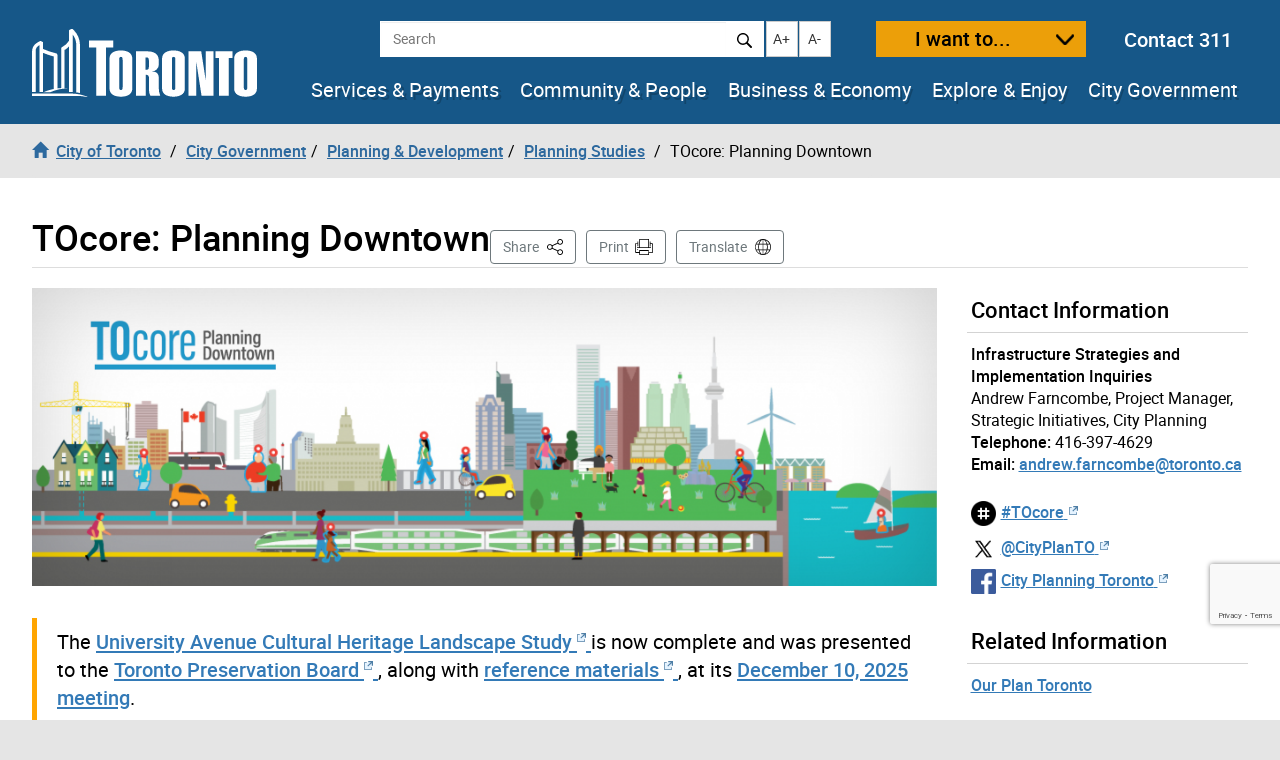

--- FILE ---
content_type: text/html; charset=UTF-8
request_url: https://www.toronto.ca/city-government/planning-development/planning-studies-initiatives/tocore-planning-torontos-downtown/sidebar/
body_size: 4836
content:

<!--stopindex-->



    <div id="sidebarContact" class="list-group no-border">
        <h4 class="list-group-item">Contact Information</h4>
        <div class="list-group-item">
            <p class="contact-information"><strong>Infrastructure Strategies and Implementation Inquiries</strong><br >
Andrew Farncombe, Project Manager, <br />
Strategic Initiatives, City Planning<br >
<strong>Telephone:</strong> <a href="tel:416-397-4629" class="phonelink">416-397-4629</a><br >
<strong>Email:</strong> <a href="mailto:andrew.farncombe@toronto.ca">andrew.farncombe@toronto.ca</a><br >
</p>
<ul class="list-group-item">

    <li class="sidebar-social">
        <img aria-hidden="true" src="https://www.toronto.ca/wp-content/themes/cot/img/social_hashtag.png" id="social-img-1" alt="Connect on Hashtag" >
      <a target="connectto" href="https://twitter.com/hashtag/tocore" id="social-link-1" aria-labelledby="social-img-1 social-link-1">#TOcore</a></li>

    <li class="sidebar-social">
        <img aria-hidden="true" src="https://www.toronto.ca/wp-content/themes/cot/img/social_twitter.png" id="social-img-2" alt="Connect on Twitter" >
      <a target="connectto" href="https://twitter.com/cityplanto" id="social-link-2" aria-labelledby="social-img-2 social-link-2">@CityPlanTO</a></li>

    <li class="sidebar-social">
        <img aria-hidden="true" src="https://www.toronto.ca/wp-content/themes/cot/img/social_facebook.png" id="social-img-3" alt="Connect on Facebook" >
      <a target="connectto" href="https://www.facebook.com/CityPlanTO" id="social-link-3" aria-labelledby="social-img-3 social-link-3">City Planning Toronto</a></li>
</ul>
        </div>
    </div>


    <div id="sidebarRelated" class="list-group no-border">

        <h4 id="related-info-heading" class="list-group-item">Related Information</h4>

        <ul class="list-group no-border" aria-labelledby="related-info-heading">

          
            <li class="list-group-item">
              <a href="https://www.toronto.ca/city-government/planning-development/official-plan-guidelines/official-plan/official-plan-review/" data-wt_params="WT.z_click_from=related">Our Plan Toronto</a>
            </li>

          
            <li class="list-group-item">
              <a href="https://www.toronto.ca/city-government/planning-development/planning-studies-initiatives/king-street-pilot/" data-wt_params="WT.z_click_from=related">King Street Transit Priority Corridor</a>
            </li>

          
            <li class="list-group-item">
              <a href="https://www.toronto.ca/city-government/planning-development/planning-studies-initiatives/rail-deck-park/" data-wt_params="WT.z_click_from=related">Rail Deck Park</a>
            </li>

          
            <li class="list-group-item">
              <a href="https://www.toronto.ca/city-government/planning-development/planning-studies-initiatives/priority-retail-streets-zoning-by-law/" data-wt_params="WT.z_click_from=related">Priority Retail Streets Zoning By-Law</a>
            </li>

          
            <li class="list-group-item">
              <a href="https://www.toronto.ca/city-government/planning-development/planning-studies-initiatives/king-parliament-secondary-plan-review/" data-wt_params="WT.z_click_from=related">King-Parliament Secondary Plan Review</a>
            </li>

          
            <li class="list-group-item">
              <a href="https://www.toronto.ca/city-government/planning-development/planning-studies-initiatives/king-spadina-secondary-plan-review/" data-wt_params="WT.z_click_from=related">King-Spadina Secondary Plan Review</a>
            </li>

          
            <li class="list-group-item">
              <a href="https://www.toronto.ca/city-government/planning-development/planning-studies-initiatives/university-of-toronto-st-george-campus-secondary-plan/" data-wt_params="WT.z_click_from=related">University of Toronto St. George Campus Secondary Plan</a>
            </li>

          
            <li class="list-group-item">
              <a href="https://www.toronto.ca/city-government/planning-development/planning-studies-initiatives/st-jamestown-study/" data-wt_params="WT.z_click_from=related">St. James Town Connect</a>
            </li>

          
            <li class="list-group-item">
              <a href="https://www.toronto.ca/city-government/planning-development/planning-studies-initiatives/kensington-market-heritage-conservation-district-plan/" data-wt_params="WT.z_click_from=related">Kensington Market Heritage Conservation District Plan</a>
            </li>

          
            <li class="list-group-item">
              <a href="https://www.toronto.ca/city-government/planning-development/planning-studies-initiatives/bloor-yorkville-secondary-plan/" data-wt_params="WT.z_click_from=related">Bloor-Yorkville Secondary Plan</a>
            </li>

          
        </ul>

    </div>



<!--startindex-->

<script>
    $(document).trigger('sidebar.loaded');
</script>

--- FILE ---
content_type: text/html; charset=UTF-8
request_url: https://www.toronto.ca/city-government/planning-development/planning-studies-initiatives/tocore-planning-torontos-downtown/sidebar/
body_size: 4835
content:

<!--stopindex-->



    <div id="sidebarContact" class="list-group no-border">
        <h4 class="list-group-item">Contact Information</h4>
        <div class="list-group-item">
            <p class="contact-information"><strong>Infrastructure Strategies and Implementation Inquiries</strong><br >
Andrew Farncombe, Project Manager, <br />
Strategic Initiatives, City Planning<br >
<strong>Telephone:</strong> <a href="tel:416-397-4629" class="phonelink">416-397-4629</a><br >
<strong>Email:</strong> <a href="mailto:andrew.farncombe@toronto.ca">andrew.farncombe@toronto.ca</a><br >
</p>
<ul class="list-group-item">

    <li class="sidebar-social">
        <img aria-hidden="true" src="https://www.toronto.ca/wp-content/themes/cot/img/social_hashtag.png" id="social-img-1" alt="Connect on Hashtag" >
      <a target="connectto" href="https://twitter.com/hashtag/tocore" id="social-link-1" aria-labelledby="social-img-1 social-link-1">#TOcore</a></li>

    <li class="sidebar-social">
        <img aria-hidden="true" src="https://www.toronto.ca/wp-content/themes/cot/img/social_twitter.png" id="social-img-2" alt="Connect on Twitter" >
      <a target="connectto" href="https://twitter.com/cityplanto" id="social-link-2" aria-labelledby="social-img-2 social-link-2">@CityPlanTO</a></li>

    <li class="sidebar-social">
        <img aria-hidden="true" src="https://www.toronto.ca/wp-content/themes/cot/img/social_facebook.png" id="social-img-3" alt="Connect on Facebook" >
      <a target="connectto" href="https://www.facebook.com/CityPlanTO" id="social-link-3" aria-labelledby="social-img-3 social-link-3">City Planning Toronto</a></li>
</ul>
        </div>
    </div>


    <div id="sidebarRelated" class="list-group no-border">

        <h4 id="related-info-heading" class="list-group-item">Related Information</h4>

        <ul class="list-group no-border" aria-labelledby="related-info-heading">

          
            <li class="list-group-item">
              <a href="https://www.toronto.ca/city-government/planning-development/official-plan-guidelines/official-plan/official-plan-review/" data-wt_params="WT.z_click_from=related">Our Plan Toronto</a>
            </li>

          
            <li class="list-group-item">
              <a href="https://www.toronto.ca/city-government/planning-development/planning-studies-initiatives/king-street-pilot/" data-wt_params="WT.z_click_from=related">King Street Transit Priority Corridor</a>
            </li>

          
            <li class="list-group-item">
              <a href="https://www.toronto.ca/city-government/planning-development/planning-studies-initiatives/rail-deck-park/" data-wt_params="WT.z_click_from=related">Rail Deck Park</a>
            </li>

          
            <li class="list-group-item">
              <a href="https://www.toronto.ca/city-government/planning-development/planning-studies-initiatives/priority-retail-streets-zoning-by-law/" data-wt_params="WT.z_click_from=related">Priority Retail Streets Zoning By-Law</a>
            </li>

          
            <li class="list-group-item">
              <a href="https://www.toronto.ca/city-government/planning-development/planning-studies-initiatives/king-parliament-secondary-plan-review/" data-wt_params="WT.z_click_from=related">King-Parliament Secondary Plan Review</a>
            </li>

          
            <li class="list-group-item">
              <a href="https://www.toronto.ca/city-government/planning-development/planning-studies-initiatives/king-spadina-secondary-plan-review/" data-wt_params="WT.z_click_from=related">King-Spadina Secondary Plan Review</a>
            </li>

          
            <li class="list-group-item">
              <a href="https://www.toronto.ca/city-government/planning-development/planning-studies-initiatives/university-of-toronto-st-george-campus-secondary-plan/" data-wt_params="WT.z_click_from=related">University of Toronto St. George Campus Secondary Plan</a>
            </li>

          
            <li class="list-group-item">
              <a href="https://www.toronto.ca/city-government/planning-development/planning-studies-initiatives/st-jamestown-study/" data-wt_params="WT.z_click_from=related">St. James Town Connect</a>
            </li>

          
            <li class="list-group-item">
              <a href="https://www.toronto.ca/city-government/planning-development/planning-studies-initiatives/kensington-market-heritage-conservation-district-plan/" data-wt_params="WT.z_click_from=related">Kensington Market Heritage Conservation District Plan</a>
            </li>

          
            <li class="list-group-item">
              <a href="https://www.toronto.ca/city-government/planning-development/planning-studies-initiatives/bloor-yorkville-secondary-plan/" data-wt_params="WT.z_click_from=related">Bloor-Yorkville Secondary Plan</a>
            </li>

          
        </ul>

    </div>



<!--startindex-->

<script>
    $(document).trigger('sidebar.loaded');
</script>

--- FILE ---
content_type: text/html; charset=utf-8
request_url: https://www.google.com/recaptcha/api2/anchor?ar=1&k=6LeN_XIUAAAAAEd8X21vFtkJ3_c7uA0xpUGcrGpe&co=aHR0cHM6Ly93d3cudG9yb250by5jYTo0NDM.&hl=en&v=PoyoqOPhxBO7pBk68S4YbpHZ&size=invisible&anchor-ms=20000&execute-ms=30000&cb=1gy4vffbfa54
body_size: 48621
content:
<!DOCTYPE HTML><html dir="ltr" lang="en"><head><meta http-equiv="Content-Type" content="text/html; charset=UTF-8">
<meta http-equiv="X-UA-Compatible" content="IE=edge">
<title>reCAPTCHA</title>
<style type="text/css">
/* cyrillic-ext */
@font-face {
  font-family: 'Roboto';
  font-style: normal;
  font-weight: 400;
  font-stretch: 100%;
  src: url(//fonts.gstatic.com/s/roboto/v48/KFO7CnqEu92Fr1ME7kSn66aGLdTylUAMa3GUBHMdazTgWw.woff2) format('woff2');
  unicode-range: U+0460-052F, U+1C80-1C8A, U+20B4, U+2DE0-2DFF, U+A640-A69F, U+FE2E-FE2F;
}
/* cyrillic */
@font-face {
  font-family: 'Roboto';
  font-style: normal;
  font-weight: 400;
  font-stretch: 100%;
  src: url(//fonts.gstatic.com/s/roboto/v48/KFO7CnqEu92Fr1ME7kSn66aGLdTylUAMa3iUBHMdazTgWw.woff2) format('woff2');
  unicode-range: U+0301, U+0400-045F, U+0490-0491, U+04B0-04B1, U+2116;
}
/* greek-ext */
@font-face {
  font-family: 'Roboto';
  font-style: normal;
  font-weight: 400;
  font-stretch: 100%;
  src: url(//fonts.gstatic.com/s/roboto/v48/KFO7CnqEu92Fr1ME7kSn66aGLdTylUAMa3CUBHMdazTgWw.woff2) format('woff2');
  unicode-range: U+1F00-1FFF;
}
/* greek */
@font-face {
  font-family: 'Roboto';
  font-style: normal;
  font-weight: 400;
  font-stretch: 100%;
  src: url(//fonts.gstatic.com/s/roboto/v48/KFO7CnqEu92Fr1ME7kSn66aGLdTylUAMa3-UBHMdazTgWw.woff2) format('woff2');
  unicode-range: U+0370-0377, U+037A-037F, U+0384-038A, U+038C, U+038E-03A1, U+03A3-03FF;
}
/* math */
@font-face {
  font-family: 'Roboto';
  font-style: normal;
  font-weight: 400;
  font-stretch: 100%;
  src: url(//fonts.gstatic.com/s/roboto/v48/KFO7CnqEu92Fr1ME7kSn66aGLdTylUAMawCUBHMdazTgWw.woff2) format('woff2');
  unicode-range: U+0302-0303, U+0305, U+0307-0308, U+0310, U+0312, U+0315, U+031A, U+0326-0327, U+032C, U+032F-0330, U+0332-0333, U+0338, U+033A, U+0346, U+034D, U+0391-03A1, U+03A3-03A9, U+03B1-03C9, U+03D1, U+03D5-03D6, U+03F0-03F1, U+03F4-03F5, U+2016-2017, U+2034-2038, U+203C, U+2040, U+2043, U+2047, U+2050, U+2057, U+205F, U+2070-2071, U+2074-208E, U+2090-209C, U+20D0-20DC, U+20E1, U+20E5-20EF, U+2100-2112, U+2114-2115, U+2117-2121, U+2123-214F, U+2190, U+2192, U+2194-21AE, U+21B0-21E5, U+21F1-21F2, U+21F4-2211, U+2213-2214, U+2216-22FF, U+2308-230B, U+2310, U+2319, U+231C-2321, U+2336-237A, U+237C, U+2395, U+239B-23B7, U+23D0, U+23DC-23E1, U+2474-2475, U+25AF, U+25B3, U+25B7, U+25BD, U+25C1, U+25CA, U+25CC, U+25FB, U+266D-266F, U+27C0-27FF, U+2900-2AFF, U+2B0E-2B11, U+2B30-2B4C, U+2BFE, U+3030, U+FF5B, U+FF5D, U+1D400-1D7FF, U+1EE00-1EEFF;
}
/* symbols */
@font-face {
  font-family: 'Roboto';
  font-style: normal;
  font-weight: 400;
  font-stretch: 100%;
  src: url(//fonts.gstatic.com/s/roboto/v48/KFO7CnqEu92Fr1ME7kSn66aGLdTylUAMaxKUBHMdazTgWw.woff2) format('woff2');
  unicode-range: U+0001-000C, U+000E-001F, U+007F-009F, U+20DD-20E0, U+20E2-20E4, U+2150-218F, U+2190, U+2192, U+2194-2199, U+21AF, U+21E6-21F0, U+21F3, U+2218-2219, U+2299, U+22C4-22C6, U+2300-243F, U+2440-244A, U+2460-24FF, U+25A0-27BF, U+2800-28FF, U+2921-2922, U+2981, U+29BF, U+29EB, U+2B00-2BFF, U+4DC0-4DFF, U+FFF9-FFFB, U+10140-1018E, U+10190-1019C, U+101A0, U+101D0-101FD, U+102E0-102FB, U+10E60-10E7E, U+1D2C0-1D2D3, U+1D2E0-1D37F, U+1F000-1F0FF, U+1F100-1F1AD, U+1F1E6-1F1FF, U+1F30D-1F30F, U+1F315, U+1F31C, U+1F31E, U+1F320-1F32C, U+1F336, U+1F378, U+1F37D, U+1F382, U+1F393-1F39F, U+1F3A7-1F3A8, U+1F3AC-1F3AF, U+1F3C2, U+1F3C4-1F3C6, U+1F3CA-1F3CE, U+1F3D4-1F3E0, U+1F3ED, U+1F3F1-1F3F3, U+1F3F5-1F3F7, U+1F408, U+1F415, U+1F41F, U+1F426, U+1F43F, U+1F441-1F442, U+1F444, U+1F446-1F449, U+1F44C-1F44E, U+1F453, U+1F46A, U+1F47D, U+1F4A3, U+1F4B0, U+1F4B3, U+1F4B9, U+1F4BB, U+1F4BF, U+1F4C8-1F4CB, U+1F4D6, U+1F4DA, U+1F4DF, U+1F4E3-1F4E6, U+1F4EA-1F4ED, U+1F4F7, U+1F4F9-1F4FB, U+1F4FD-1F4FE, U+1F503, U+1F507-1F50B, U+1F50D, U+1F512-1F513, U+1F53E-1F54A, U+1F54F-1F5FA, U+1F610, U+1F650-1F67F, U+1F687, U+1F68D, U+1F691, U+1F694, U+1F698, U+1F6AD, U+1F6B2, U+1F6B9-1F6BA, U+1F6BC, U+1F6C6-1F6CF, U+1F6D3-1F6D7, U+1F6E0-1F6EA, U+1F6F0-1F6F3, U+1F6F7-1F6FC, U+1F700-1F7FF, U+1F800-1F80B, U+1F810-1F847, U+1F850-1F859, U+1F860-1F887, U+1F890-1F8AD, U+1F8B0-1F8BB, U+1F8C0-1F8C1, U+1F900-1F90B, U+1F93B, U+1F946, U+1F984, U+1F996, U+1F9E9, U+1FA00-1FA6F, U+1FA70-1FA7C, U+1FA80-1FA89, U+1FA8F-1FAC6, U+1FACE-1FADC, U+1FADF-1FAE9, U+1FAF0-1FAF8, U+1FB00-1FBFF;
}
/* vietnamese */
@font-face {
  font-family: 'Roboto';
  font-style: normal;
  font-weight: 400;
  font-stretch: 100%;
  src: url(//fonts.gstatic.com/s/roboto/v48/KFO7CnqEu92Fr1ME7kSn66aGLdTylUAMa3OUBHMdazTgWw.woff2) format('woff2');
  unicode-range: U+0102-0103, U+0110-0111, U+0128-0129, U+0168-0169, U+01A0-01A1, U+01AF-01B0, U+0300-0301, U+0303-0304, U+0308-0309, U+0323, U+0329, U+1EA0-1EF9, U+20AB;
}
/* latin-ext */
@font-face {
  font-family: 'Roboto';
  font-style: normal;
  font-weight: 400;
  font-stretch: 100%;
  src: url(//fonts.gstatic.com/s/roboto/v48/KFO7CnqEu92Fr1ME7kSn66aGLdTylUAMa3KUBHMdazTgWw.woff2) format('woff2');
  unicode-range: U+0100-02BA, U+02BD-02C5, U+02C7-02CC, U+02CE-02D7, U+02DD-02FF, U+0304, U+0308, U+0329, U+1D00-1DBF, U+1E00-1E9F, U+1EF2-1EFF, U+2020, U+20A0-20AB, U+20AD-20C0, U+2113, U+2C60-2C7F, U+A720-A7FF;
}
/* latin */
@font-face {
  font-family: 'Roboto';
  font-style: normal;
  font-weight: 400;
  font-stretch: 100%;
  src: url(//fonts.gstatic.com/s/roboto/v48/KFO7CnqEu92Fr1ME7kSn66aGLdTylUAMa3yUBHMdazQ.woff2) format('woff2');
  unicode-range: U+0000-00FF, U+0131, U+0152-0153, U+02BB-02BC, U+02C6, U+02DA, U+02DC, U+0304, U+0308, U+0329, U+2000-206F, U+20AC, U+2122, U+2191, U+2193, U+2212, U+2215, U+FEFF, U+FFFD;
}
/* cyrillic-ext */
@font-face {
  font-family: 'Roboto';
  font-style: normal;
  font-weight: 500;
  font-stretch: 100%;
  src: url(//fonts.gstatic.com/s/roboto/v48/KFO7CnqEu92Fr1ME7kSn66aGLdTylUAMa3GUBHMdazTgWw.woff2) format('woff2');
  unicode-range: U+0460-052F, U+1C80-1C8A, U+20B4, U+2DE0-2DFF, U+A640-A69F, U+FE2E-FE2F;
}
/* cyrillic */
@font-face {
  font-family: 'Roboto';
  font-style: normal;
  font-weight: 500;
  font-stretch: 100%;
  src: url(//fonts.gstatic.com/s/roboto/v48/KFO7CnqEu92Fr1ME7kSn66aGLdTylUAMa3iUBHMdazTgWw.woff2) format('woff2');
  unicode-range: U+0301, U+0400-045F, U+0490-0491, U+04B0-04B1, U+2116;
}
/* greek-ext */
@font-face {
  font-family: 'Roboto';
  font-style: normal;
  font-weight: 500;
  font-stretch: 100%;
  src: url(//fonts.gstatic.com/s/roboto/v48/KFO7CnqEu92Fr1ME7kSn66aGLdTylUAMa3CUBHMdazTgWw.woff2) format('woff2');
  unicode-range: U+1F00-1FFF;
}
/* greek */
@font-face {
  font-family: 'Roboto';
  font-style: normal;
  font-weight: 500;
  font-stretch: 100%;
  src: url(//fonts.gstatic.com/s/roboto/v48/KFO7CnqEu92Fr1ME7kSn66aGLdTylUAMa3-UBHMdazTgWw.woff2) format('woff2');
  unicode-range: U+0370-0377, U+037A-037F, U+0384-038A, U+038C, U+038E-03A1, U+03A3-03FF;
}
/* math */
@font-face {
  font-family: 'Roboto';
  font-style: normal;
  font-weight: 500;
  font-stretch: 100%;
  src: url(//fonts.gstatic.com/s/roboto/v48/KFO7CnqEu92Fr1ME7kSn66aGLdTylUAMawCUBHMdazTgWw.woff2) format('woff2');
  unicode-range: U+0302-0303, U+0305, U+0307-0308, U+0310, U+0312, U+0315, U+031A, U+0326-0327, U+032C, U+032F-0330, U+0332-0333, U+0338, U+033A, U+0346, U+034D, U+0391-03A1, U+03A3-03A9, U+03B1-03C9, U+03D1, U+03D5-03D6, U+03F0-03F1, U+03F4-03F5, U+2016-2017, U+2034-2038, U+203C, U+2040, U+2043, U+2047, U+2050, U+2057, U+205F, U+2070-2071, U+2074-208E, U+2090-209C, U+20D0-20DC, U+20E1, U+20E5-20EF, U+2100-2112, U+2114-2115, U+2117-2121, U+2123-214F, U+2190, U+2192, U+2194-21AE, U+21B0-21E5, U+21F1-21F2, U+21F4-2211, U+2213-2214, U+2216-22FF, U+2308-230B, U+2310, U+2319, U+231C-2321, U+2336-237A, U+237C, U+2395, U+239B-23B7, U+23D0, U+23DC-23E1, U+2474-2475, U+25AF, U+25B3, U+25B7, U+25BD, U+25C1, U+25CA, U+25CC, U+25FB, U+266D-266F, U+27C0-27FF, U+2900-2AFF, U+2B0E-2B11, U+2B30-2B4C, U+2BFE, U+3030, U+FF5B, U+FF5D, U+1D400-1D7FF, U+1EE00-1EEFF;
}
/* symbols */
@font-face {
  font-family: 'Roboto';
  font-style: normal;
  font-weight: 500;
  font-stretch: 100%;
  src: url(//fonts.gstatic.com/s/roboto/v48/KFO7CnqEu92Fr1ME7kSn66aGLdTylUAMaxKUBHMdazTgWw.woff2) format('woff2');
  unicode-range: U+0001-000C, U+000E-001F, U+007F-009F, U+20DD-20E0, U+20E2-20E4, U+2150-218F, U+2190, U+2192, U+2194-2199, U+21AF, U+21E6-21F0, U+21F3, U+2218-2219, U+2299, U+22C4-22C6, U+2300-243F, U+2440-244A, U+2460-24FF, U+25A0-27BF, U+2800-28FF, U+2921-2922, U+2981, U+29BF, U+29EB, U+2B00-2BFF, U+4DC0-4DFF, U+FFF9-FFFB, U+10140-1018E, U+10190-1019C, U+101A0, U+101D0-101FD, U+102E0-102FB, U+10E60-10E7E, U+1D2C0-1D2D3, U+1D2E0-1D37F, U+1F000-1F0FF, U+1F100-1F1AD, U+1F1E6-1F1FF, U+1F30D-1F30F, U+1F315, U+1F31C, U+1F31E, U+1F320-1F32C, U+1F336, U+1F378, U+1F37D, U+1F382, U+1F393-1F39F, U+1F3A7-1F3A8, U+1F3AC-1F3AF, U+1F3C2, U+1F3C4-1F3C6, U+1F3CA-1F3CE, U+1F3D4-1F3E0, U+1F3ED, U+1F3F1-1F3F3, U+1F3F5-1F3F7, U+1F408, U+1F415, U+1F41F, U+1F426, U+1F43F, U+1F441-1F442, U+1F444, U+1F446-1F449, U+1F44C-1F44E, U+1F453, U+1F46A, U+1F47D, U+1F4A3, U+1F4B0, U+1F4B3, U+1F4B9, U+1F4BB, U+1F4BF, U+1F4C8-1F4CB, U+1F4D6, U+1F4DA, U+1F4DF, U+1F4E3-1F4E6, U+1F4EA-1F4ED, U+1F4F7, U+1F4F9-1F4FB, U+1F4FD-1F4FE, U+1F503, U+1F507-1F50B, U+1F50D, U+1F512-1F513, U+1F53E-1F54A, U+1F54F-1F5FA, U+1F610, U+1F650-1F67F, U+1F687, U+1F68D, U+1F691, U+1F694, U+1F698, U+1F6AD, U+1F6B2, U+1F6B9-1F6BA, U+1F6BC, U+1F6C6-1F6CF, U+1F6D3-1F6D7, U+1F6E0-1F6EA, U+1F6F0-1F6F3, U+1F6F7-1F6FC, U+1F700-1F7FF, U+1F800-1F80B, U+1F810-1F847, U+1F850-1F859, U+1F860-1F887, U+1F890-1F8AD, U+1F8B0-1F8BB, U+1F8C0-1F8C1, U+1F900-1F90B, U+1F93B, U+1F946, U+1F984, U+1F996, U+1F9E9, U+1FA00-1FA6F, U+1FA70-1FA7C, U+1FA80-1FA89, U+1FA8F-1FAC6, U+1FACE-1FADC, U+1FADF-1FAE9, U+1FAF0-1FAF8, U+1FB00-1FBFF;
}
/* vietnamese */
@font-face {
  font-family: 'Roboto';
  font-style: normal;
  font-weight: 500;
  font-stretch: 100%;
  src: url(//fonts.gstatic.com/s/roboto/v48/KFO7CnqEu92Fr1ME7kSn66aGLdTylUAMa3OUBHMdazTgWw.woff2) format('woff2');
  unicode-range: U+0102-0103, U+0110-0111, U+0128-0129, U+0168-0169, U+01A0-01A1, U+01AF-01B0, U+0300-0301, U+0303-0304, U+0308-0309, U+0323, U+0329, U+1EA0-1EF9, U+20AB;
}
/* latin-ext */
@font-face {
  font-family: 'Roboto';
  font-style: normal;
  font-weight: 500;
  font-stretch: 100%;
  src: url(//fonts.gstatic.com/s/roboto/v48/KFO7CnqEu92Fr1ME7kSn66aGLdTylUAMa3KUBHMdazTgWw.woff2) format('woff2');
  unicode-range: U+0100-02BA, U+02BD-02C5, U+02C7-02CC, U+02CE-02D7, U+02DD-02FF, U+0304, U+0308, U+0329, U+1D00-1DBF, U+1E00-1E9F, U+1EF2-1EFF, U+2020, U+20A0-20AB, U+20AD-20C0, U+2113, U+2C60-2C7F, U+A720-A7FF;
}
/* latin */
@font-face {
  font-family: 'Roboto';
  font-style: normal;
  font-weight: 500;
  font-stretch: 100%;
  src: url(//fonts.gstatic.com/s/roboto/v48/KFO7CnqEu92Fr1ME7kSn66aGLdTylUAMa3yUBHMdazQ.woff2) format('woff2');
  unicode-range: U+0000-00FF, U+0131, U+0152-0153, U+02BB-02BC, U+02C6, U+02DA, U+02DC, U+0304, U+0308, U+0329, U+2000-206F, U+20AC, U+2122, U+2191, U+2193, U+2212, U+2215, U+FEFF, U+FFFD;
}
/* cyrillic-ext */
@font-face {
  font-family: 'Roboto';
  font-style: normal;
  font-weight: 900;
  font-stretch: 100%;
  src: url(//fonts.gstatic.com/s/roboto/v48/KFO7CnqEu92Fr1ME7kSn66aGLdTylUAMa3GUBHMdazTgWw.woff2) format('woff2');
  unicode-range: U+0460-052F, U+1C80-1C8A, U+20B4, U+2DE0-2DFF, U+A640-A69F, U+FE2E-FE2F;
}
/* cyrillic */
@font-face {
  font-family: 'Roboto';
  font-style: normal;
  font-weight: 900;
  font-stretch: 100%;
  src: url(//fonts.gstatic.com/s/roboto/v48/KFO7CnqEu92Fr1ME7kSn66aGLdTylUAMa3iUBHMdazTgWw.woff2) format('woff2');
  unicode-range: U+0301, U+0400-045F, U+0490-0491, U+04B0-04B1, U+2116;
}
/* greek-ext */
@font-face {
  font-family: 'Roboto';
  font-style: normal;
  font-weight: 900;
  font-stretch: 100%;
  src: url(//fonts.gstatic.com/s/roboto/v48/KFO7CnqEu92Fr1ME7kSn66aGLdTylUAMa3CUBHMdazTgWw.woff2) format('woff2');
  unicode-range: U+1F00-1FFF;
}
/* greek */
@font-face {
  font-family: 'Roboto';
  font-style: normal;
  font-weight: 900;
  font-stretch: 100%;
  src: url(//fonts.gstatic.com/s/roboto/v48/KFO7CnqEu92Fr1ME7kSn66aGLdTylUAMa3-UBHMdazTgWw.woff2) format('woff2');
  unicode-range: U+0370-0377, U+037A-037F, U+0384-038A, U+038C, U+038E-03A1, U+03A3-03FF;
}
/* math */
@font-face {
  font-family: 'Roboto';
  font-style: normal;
  font-weight: 900;
  font-stretch: 100%;
  src: url(//fonts.gstatic.com/s/roboto/v48/KFO7CnqEu92Fr1ME7kSn66aGLdTylUAMawCUBHMdazTgWw.woff2) format('woff2');
  unicode-range: U+0302-0303, U+0305, U+0307-0308, U+0310, U+0312, U+0315, U+031A, U+0326-0327, U+032C, U+032F-0330, U+0332-0333, U+0338, U+033A, U+0346, U+034D, U+0391-03A1, U+03A3-03A9, U+03B1-03C9, U+03D1, U+03D5-03D6, U+03F0-03F1, U+03F4-03F5, U+2016-2017, U+2034-2038, U+203C, U+2040, U+2043, U+2047, U+2050, U+2057, U+205F, U+2070-2071, U+2074-208E, U+2090-209C, U+20D0-20DC, U+20E1, U+20E5-20EF, U+2100-2112, U+2114-2115, U+2117-2121, U+2123-214F, U+2190, U+2192, U+2194-21AE, U+21B0-21E5, U+21F1-21F2, U+21F4-2211, U+2213-2214, U+2216-22FF, U+2308-230B, U+2310, U+2319, U+231C-2321, U+2336-237A, U+237C, U+2395, U+239B-23B7, U+23D0, U+23DC-23E1, U+2474-2475, U+25AF, U+25B3, U+25B7, U+25BD, U+25C1, U+25CA, U+25CC, U+25FB, U+266D-266F, U+27C0-27FF, U+2900-2AFF, U+2B0E-2B11, U+2B30-2B4C, U+2BFE, U+3030, U+FF5B, U+FF5D, U+1D400-1D7FF, U+1EE00-1EEFF;
}
/* symbols */
@font-face {
  font-family: 'Roboto';
  font-style: normal;
  font-weight: 900;
  font-stretch: 100%;
  src: url(//fonts.gstatic.com/s/roboto/v48/KFO7CnqEu92Fr1ME7kSn66aGLdTylUAMaxKUBHMdazTgWw.woff2) format('woff2');
  unicode-range: U+0001-000C, U+000E-001F, U+007F-009F, U+20DD-20E0, U+20E2-20E4, U+2150-218F, U+2190, U+2192, U+2194-2199, U+21AF, U+21E6-21F0, U+21F3, U+2218-2219, U+2299, U+22C4-22C6, U+2300-243F, U+2440-244A, U+2460-24FF, U+25A0-27BF, U+2800-28FF, U+2921-2922, U+2981, U+29BF, U+29EB, U+2B00-2BFF, U+4DC0-4DFF, U+FFF9-FFFB, U+10140-1018E, U+10190-1019C, U+101A0, U+101D0-101FD, U+102E0-102FB, U+10E60-10E7E, U+1D2C0-1D2D3, U+1D2E0-1D37F, U+1F000-1F0FF, U+1F100-1F1AD, U+1F1E6-1F1FF, U+1F30D-1F30F, U+1F315, U+1F31C, U+1F31E, U+1F320-1F32C, U+1F336, U+1F378, U+1F37D, U+1F382, U+1F393-1F39F, U+1F3A7-1F3A8, U+1F3AC-1F3AF, U+1F3C2, U+1F3C4-1F3C6, U+1F3CA-1F3CE, U+1F3D4-1F3E0, U+1F3ED, U+1F3F1-1F3F3, U+1F3F5-1F3F7, U+1F408, U+1F415, U+1F41F, U+1F426, U+1F43F, U+1F441-1F442, U+1F444, U+1F446-1F449, U+1F44C-1F44E, U+1F453, U+1F46A, U+1F47D, U+1F4A3, U+1F4B0, U+1F4B3, U+1F4B9, U+1F4BB, U+1F4BF, U+1F4C8-1F4CB, U+1F4D6, U+1F4DA, U+1F4DF, U+1F4E3-1F4E6, U+1F4EA-1F4ED, U+1F4F7, U+1F4F9-1F4FB, U+1F4FD-1F4FE, U+1F503, U+1F507-1F50B, U+1F50D, U+1F512-1F513, U+1F53E-1F54A, U+1F54F-1F5FA, U+1F610, U+1F650-1F67F, U+1F687, U+1F68D, U+1F691, U+1F694, U+1F698, U+1F6AD, U+1F6B2, U+1F6B9-1F6BA, U+1F6BC, U+1F6C6-1F6CF, U+1F6D3-1F6D7, U+1F6E0-1F6EA, U+1F6F0-1F6F3, U+1F6F7-1F6FC, U+1F700-1F7FF, U+1F800-1F80B, U+1F810-1F847, U+1F850-1F859, U+1F860-1F887, U+1F890-1F8AD, U+1F8B0-1F8BB, U+1F8C0-1F8C1, U+1F900-1F90B, U+1F93B, U+1F946, U+1F984, U+1F996, U+1F9E9, U+1FA00-1FA6F, U+1FA70-1FA7C, U+1FA80-1FA89, U+1FA8F-1FAC6, U+1FACE-1FADC, U+1FADF-1FAE9, U+1FAF0-1FAF8, U+1FB00-1FBFF;
}
/* vietnamese */
@font-face {
  font-family: 'Roboto';
  font-style: normal;
  font-weight: 900;
  font-stretch: 100%;
  src: url(//fonts.gstatic.com/s/roboto/v48/KFO7CnqEu92Fr1ME7kSn66aGLdTylUAMa3OUBHMdazTgWw.woff2) format('woff2');
  unicode-range: U+0102-0103, U+0110-0111, U+0128-0129, U+0168-0169, U+01A0-01A1, U+01AF-01B0, U+0300-0301, U+0303-0304, U+0308-0309, U+0323, U+0329, U+1EA0-1EF9, U+20AB;
}
/* latin-ext */
@font-face {
  font-family: 'Roboto';
  font-style: normal;
  font-weight: 900;
  font-stretch: 100%;
  src: url(//fonts.gstatic.com/s/roboto/v48/KFO7CnqEu92Fr1ME7kSn66aGLdTylUAMa3KUBHMdazTgWw.woff2) format('woff2');
  unicode-range: U+0100-02BA, U+02BD-02C5, U+02C7-02CC, U+02CE-02D7, U+02DD-02FF, U+0304, U+0308, U+0329, U+1D00-1DBF, U+1E00-1E9F, U+1EF2-1EFF, U+2020, U+20A0-20AB, U+20AD-20C0, U+2113, U+2C60-2C7F, U+A720-A7FF;
}
/* latin */
@font-face {
  font-family: 'Roboto';
  font-style: normal;
  font-weight: 900;
  font-stretch: 100%;
  src: url(//fonts.gstatic.com/s/roboto/v48/KFO7CnqEu92Fr1ME7kSn66aGLdTylUAMa3yUBHMdazQ.woff2) format('woff2');
  unicode-range: U+0000-00FF, U+0131, U+0152-0153, U+02BB-02BC, U+02C6, U+02DA, U+02DC, U+0304, U+0308, U+0329, U+2000-206F, U+20AC, U+2122, U+2191, U+2193, U+2212, U+2215, U+FEFF, U+FFFD;
}

</style>
<link rel="stylesheet" type="text/css" href="https://www.gstatic.com/recaptcha/releases/PoyoqOPhxBO7pBk68S4YbpHZ/styles__ltr.css">
<script nonce="bC-93ZDQpOzprTAIRkESjg" type="text/javascript">window['__recaptcha_api'] = 'https://www.google.com/recaptcha/api2/';</script>
<script type="text/javascript" src="https://www.gstatic.com/recaptcha/releases/PoyoqOPhxBO7pBk68S4YbpHZ/recaptcha__en.js" nonce="bC-93ZDQpOzprTAIRkESjg">
      
    </script></head>
<body><div id="rc-anchor-alert" class="rc-anchor-alert"></div>
<input type="hidden" id="recaptcha-token" value="[base64]">
<script type="text/javascript" nonce="bC-93ZDQpOzprTAIRkESjg">
      recaptcha.anchor.Main.init("[\x22ainput\x22,[\x22bgdata\x22,\x22\x22,\[base64]/[base64]/[base64]/[base64]/[base64]/UltsKytdPUU6KEU8MjA0OD9SW2wrK109RT4+NnwxOTI6KChFJjY0NTEyKT09NTUyOTYmJk0rMTxjLmxlbmd0aCYmKGMuY2hhckNvZGVBdChNKzEpJjY0NTEyKT09NTYzMjA/[base64]/[base64]/[base64]/[base64]/[base64]/[base64]/[base64]\x22,\[base64]\\u003d\x22,\x22A8KZw77CvcKsNnAXTENzOsOBZW3Dk8OUAH7Ck1cTRMKIwojDtsOFw65xa8K4A8KWwosOw7wEZTTCqsOIw6rCnMK8Thodw7oZw47ChcKUScKkJcOlX8KVIsKbEHgQwrU/[base64]/wp/CpwTDpD7CgcOCeUN2wo4NwpZkZ8KsejzCiMOOw77ClTvCp0pLw4nDjknDgQ7CgRVEwovDr8OowoQsw6kFWsKiKGrCkMKQAMOhwqDDuQkQwqHDisKBAQk2RMOhNUwNQMOydXXDl8Kjw5vDrGtpJQoOw6PCusOZw4RRwqPDnlrCjTh/w7zCniNQwrg1TCUlSG/Ck8K/w6rChcKuw7IKJjHCpxZqwolhP8Khc8K1wrTCkBQFQirCi27DkWcJw6kUw6PDqCtDWHtRF8Kww4pMw7FowrIYw7bDhyDCrS7ChsKKwq/DiTg/ZsKvwpHDjxkrRsO7w47DicKXw6vDom3Cq1NUdcOPFcKnGMKxw4fDn8KPDxl4woXCtsO/dl0HKcKRLSvCvWgowr5CUXdoaMOhUXnDk03CnMOoFsOVZxjClFIhacKscsK0w6jCrlZWf8OSwpLCl8KOw6fDnjBJw6JwF8Osw44XPnfDox12GXJLw782wpQVb8OEKjdibcKqfW/DtUg1XMOYw6Mkw7TCi8OdZsKtw77DgMKywpcBBTvCtMK2wrDCqlzCrGgIwrUsw7diw4vDpGrCpMOfN8Krw6IuBMKpZcKYwrl4FcOQw71bw77DtsKnw7DCvwrCm0RuQMOpw780GgDCjMKZNcKaQMOMcSENIW/CtcOmWQY9fMOacsO0w5p+CnzDtnUZMCR8wr93w7wzVMK5YcOGw4bDlj/[base64]/DlQxnO8KNK8Kdw4PDjsKMw7XDiMKWasKuw4PCt2vDsEnDhzFLwrh7w6tBwox5JMK8w7nDpsO5N8Kewp3CqAXDosKOVMOhwr7CrMOpw67DmcK5wr9Nw5QTwoVPchzCqjrDskwnesKna8KiQMKPw6nDqjRmw4MMfUTCgSIqw6ElJFvDq8KGwobDgsKwwrbDuwAew7/[base64]/DhjzDnC9TwpwKLsKHZ8OKTWhNwprCtSXCm8OQJF3CtWZRw7rCocK7wpZWecOHf3vDisOpHHXDrXBiXMK9A8K3w5zChMK/JMOdbcO7HX0pwqXDj8KPw4bDlcK2BSXDvMOaw4huO8K7w4DDpsKKw7h2DU/[base64]/wrrDhMOGwr3DlhfCh8KyVcOFOVE/[base64]/DiMK9NQ3DrXdJwpzDqloWw5YrO1J/[base64]/Dqy1rHMOcNwHCmXDCtQPCnEDDpiw8wqkzRsKqwonDl8OvwqxYYxTCv1NjaATDpcO/IMKXeC0dw5MkYcOMTcOhwqzCvMOmDgDDrsKgwpbDuix9wp3DvMOHDsOoD8OdWhzCpsOrScOnaFcYw7UNwqXCnsOoIMOACMOcwo/Cui7CqFAcwqTDmjPDnRhOwqjCjCUIw4F0UDkdw6Mkw5NuA03DuTTCoMK5w7zCnDjCr8KkLMODOGBXF8KjIcOWwp/Du1zDncOBGsKZPTrCvsKwwqDDs8K7JhbCj8OCWsK2wqdewobDlsOGwpfCh8OjVjjCoG/CncK0w5ARwoDClsKNZTxPLFxJwrrCp3cdGnHCugZxwpHDrsOjwqg/LMKOw7FcwrYHwoMoRTLCrMKIwrFvbsOSwqYEecK0woJPwpXDmyJHN8Kqw7nCi8Ofw7QDwr/DvADDriQZM0FkRRTDocO4w6xhfB4fw7jDjMOFw7XCnkPDmsO6cFxiwr7Dpm0HIsKewovDmsOuc8ODJ8ONwrDDuVVEMHnDjQHDkMOQwrbDsljCnMOWfgLCk8KGw7UUcl/CqEPDpCjDkS7DvQ8pw6LDqDlDVAdGeMOuTUcvcwPDjcKUTXJVZcOJPMK4w7kkw7USUMKVaSxpwqXCt8OyKQzDlcOJcsKsw4oOwo5pYn5SwrLDrUjDpyFgwqt/wrMxdcOow4JaNRnCksKRP0tpw4jCq8Kdw73CnsOGwpLDmG3DvynCuFDDh2vDusK0Q2jCs3U1JcKIw550w77CukTDj8OTAUTDpgXDgcOdQ8O/FMKLwp7CiXh5w6A0wr9ADsK3w4tqw63DpGvDqMKdKUDCjgAmacOYKVDDoSBjAFtjGMOuwrXChcK6w612B0fDgcOyTSYUw6wfE3rDhnHCi8KKZcK6WsKzWcK9w7HDizvDtlbDocKFw6VJwohlOsK+wobCngnDglTDn3rDoh/CjhTCvgDDtC4yUHfDtycjRSRfLcKBOzPDl8O5wrTDvsKAwrQUw4U+w5bDlk/Ci0FIQsKxFC01ajnCgMOEGz3CssOEwrjDpT5EJ37Ck8K5wp9XccKewpgIwrgsBsOaaAoVHcONw6xbWn9hw64fbcOsw7U5wox/[base64]/wpsVcxfCnAzCuMOpwrAxw41kAMKfDsKmdMOudsOxw4bDrMOtw73CnHkDw4V4c1t9fgwQJcKtRcKLAcKNWsOzUAsBwp48w47Cs8KZP8O6f8OvwrNHA8OFw68awpjCtsOAwrEJwro1wo/CngA/[base64]/wo/[base64]/w4VLFGh3JcOCw7QWPF8AfwfCi3fDjRklw7jCr27DnsOHEUhqXsK0woXCnw/CkQJgJwrDisOmwo88w6BSM8KDwobCi8KLwpfCuMOfwrrCi8O+BcOlwq/Dhn7CrsKyw6APOsKJeGAvwoLDicO4w4nCt1/Dom8Pw5PDgn0jw6ZKw5zClcONHy/[base64]/DpQkpwpXDl8OoJzNTOMKZwrxvRMK2w7PDrk4iSUodTMKSMsKpwpXCn8OkwosMw5bDuwvDqMOIwp4tw5VAw5ECTUvDjFEuw6LCv1/DmMKUf8Kkwpl9wrvCpMKcasOYQMK9wp1IZFfCsDJWOcK5FMOSQ8Ksw7JKd2vChcO9EMK1w6fCoMKGwo8lNlJGw63CrsOcf8Onwqpyb0jDgV/[base64]/DoSAJG8OMS8KuwqVow4zDtyDDiS/Cp8KCwoHCuzBuI8KlTEx4OyrCscO3woFQw4nCmsKlD1fCizUOCcOFw7lYw4YHwql5w5DDuMKYbl3Du8KmwrDDrmzCjMKjXMO7wrJ2w4jDml7CnsKuAcKTakpjO8K8wpbDsGUWWcKFSsOKwoFcasO3KDgkNMOsCsOZw5XDkBsZPQEgw6zDgcKbRRjCtcKWw5PDrx/[base64]/[base64]/CisOIwpvDjsO5wpFHClbDvsKjclfDixB/OFlmBcKHHsKffcK/[base64]/wphtw59/[base64]/Dp8Ozw6wSSS4NKlvDgcKtw6HDs25Fw5BpwqwUJDjCoMOuw7TCoMK3wqFdEMKowrHDjlfDgcKuFxwmwrbDh24PP8OZw4hIwqIeV8KFODdKXBdsw5Bjw5jCqlkbwo3Cp8KPLjzDnsKkw4HCo8OawrrDosOowrtgwoECw6HCuWgCwqPDhWJAw57DtcKsw7c/w6HDi0M4wp7CrjzCkcKgwpFWw4M4XsKoJgs4w4HDtUjDvSjDgUPDvXjCncKtFh1gwpEMw6XCrTvDj8Krw54QwrU2KMOLw4jCj8KQwpPCrSwyworDgMO5Di4KwoDCrAxLbWxTw7bCk0A3DG/DkwzDhnLCn8OIwq7Dl3XDhSLDk8KWCmFQwqfDlcOBwpPDgMO3KMKYwrU/UnrDgQETw5vDp00mCMKKd8KxfjvCl8OHKsO8VMKAwqBDw4nCvkPCtMKsVsKnaMOuwqw4HsOlw69Awr3DvMOFcV4hcMKuwohoUMK/KXnDpsOnwq5qYsOGwpjDmzXCgDwRwo0BwoJgfsKmd8KNOgjDnQBic8K7wqrDkcKcwrLDk8KFw4TDmXXCrH7DnsKjwrvChMOcw5TCnjfDuMKcFsKAYEvDl8OwwojDl8OGw63CicOHwrAJMMKdwol8HBAkw7c2wqpYVsK9wo/DhBzDocKRw63DjMOkU0JZwr1Dwr/CqMKNwrAPDcKiM2jDr8OlwprCl8OBwpDCoybDk0LCmMOZw43DjMOhwqECwrduNsOTw50pwqBLY8O3wpwJQsK2wp5JLsKwwrRlwqJIwpTCiArDmD/CkUvCm8OKGcKUwpJWwpjCt8OcJ8OeQBwEEcKrcRNzecOGPsK4cMOeC8OSwpPDhWfDuMKYw7rCh3HDlTVxLBjCrRUIw61Uw4Qqw53CtgPDqE3DucKWH8Oxwotjwr/DlsKVw6vDpmhiVcKuNcKxw5bDpcKiNxc1FADDkFg2wr/[base64]/w5jCtMKVw6jCl8K6O3l/[base64]/w4fCpcOpwqvDu8OkS0FwKyJcPXIYwrrDr1pBcMO3wp04woUwBMKVTcK0NsKqwqPDksO7AsKowp/Cn8KFwr0bw68Nw4IOY8KRZAVBwrDDpMOiwozCscKbwp3Du1fDvkHCmsOywpd+wrjCqcKZQMKYwo5cU8O9w6DDoRUkDsO/woEKw4lcwp/Dm8KNw7xQDcKJDcOlwo3Dv37CnGrDlXgjHyQlKXHCm8KcGMKqC35GP0/DkR1ODz4Hw4Y4fnXDjSoSAFjCqyxzwplbwqxFEcOAScOvwovDhcOXScKsw6wnHDMeZcKZwo/DsMOrwr5Aw4c9w6LDgsKCbcOfwrAJY8KdwqQyw5PCpcOTw69YHsKwccOzX8OMw5JAw6hGw4tZw4zCq3oJw6XCg8KSw61HC8KDKD3Ch8OMVy/[base64]/Z8OpP8O6GiU7w4vCjMOBwrjCp0g3w4INw6XDpsKwwpIQFsORw4/[base64]/esOlcH56UXdowoLDlUorAcOrccKCOkAlV3hpGcOZw7LCqMOgcsKECXJtHVnCmyIyYhXCvcOAw5HChUPDul3DksOJwrbCgX7DmADCgsOuCcKQAMK/w5vCosO4P8K4XMOyw6PChiPCvU/CvHMWw4rDjsOlBRMGwonDhjQuw6c0w7c2wrxxAW4UwogKw5lJYiRSbmzDg2zDjcKWdiBIwq4FWlfCp34lXMKAIcOsw4zCigfCksKXwoDCqsOTfcOWRBTCugtMw7LDphDDpMKHw7IHwobCpsK2ZyXCrCQkwqzCsn1cYE7DicOowooqw7vDtiJaGsKlw6xIwp/DtsKuwrjDrGNYw5nCpsKPwqJywqJfJ8Oqw63Ci8O/[base64]/CqUoQEjjChmXCqRdQJG3CsMO+w5TCuRrDokUhHMOew7MpFMOGwq8Rw53CgsOwbA9hwrvCrkHDnQfDhHXCiF8qVMO2LcOLwrYEw7DDgghvwqnCrcKAw4DCgADCiDdkYj/[base64]/GMK0CSjCmsKJZMOjVD1swonDg8K9wr/[base64]/ComlbwozCicKsMXkCw4sCw7I2RsKawqTDi3zDh8ObW8Oqwq/CgCJZEDHDtsOuwojCh27DsGo5w5xINXbDnsOawpA6HcO7LMK7IHxNw4jDnmcTw6JuRFzDu8O5LVliwo5Rw4jCmcOYwpY0wrPCiMO6UMO/w6QiK1tXEycJdsKZYcK0wp8ewrtZwqoRRMKsURYwUwghw5rDrTDCrMOhFxcuf08uw7DCqGt6YWdvIn3Dl0zDlz4sfAYtwo/DhF/CgQRPdU4henl1NcKdw5Uzfy7DtcKIwokwwpwiRsOGG8KLNRtFLMOOwoIYwrlew4HCv8Oxf8OJC3TDpcKqGMK3woTDsDx5wofDoGzDvTbCu8Omw7bDhMOKwp0bw4UsTyESwpYvVi5Lwp7Co8O/[base64]/XH4Jw7giw4XCoScMwpUNw681wqvDicO8Z8ObesOFwrDDqcKrwqLClWI8w63CjsOPX1wMK8KNKTrDoz/CqijCn8KpccKww57DsMOZcFfCuMKBw5IkB8K3w4LDlwrClsKAHU7DuVHDjB/DmGfDvcO6w5ZpwrXCkTDCugQ5wrRewoVlcMOYJcObwrQsw7tpwo/ClHvDi0MtwrTDkQvCnHzDkhUyw4PCrMK0w7EETAvDmU3CusOuw5ZgwojDv8K8w5PCgGDCv8KXwp3DhsOQwq8NUzXDtlTDnCsuKG7DmhIqw780w6nCvlzCkBnCqsKSwqrDvAd1wpDDosK4wrsXGcO4wq9ObFXDknB9ccKpw5JWw53CoMKkw7nDvMOOfHXDnMO5wq/[base64]/CpWUTag3Dq8KRT8KMwoMrwrd1LTVYw5vCuMKXFMK7w5l/w5TCrsOnSsOean80wqR6UsKFwoDCvQnCi8OMdcKVSX7CvSRodcOFwo0Lw4HDssOsEHkGAENDwrFYwrUrH8K1w6EOworDi0dawofCimJrwozCjlIAbMO4w5/DhcKRwrzDmHtfWFLCvcO4DQdbb8KRGwjCrUPCsMK7fFbCvQ4ken/[base64]/Dm1J2wpLCuw3Cq0jDr8OYBcO6JMK6wqFaeDnDhsK0MgjDnsOBw4DDtxHDoVcnwpHCuA8iwovDpzzDusOow5cCwrrCm8ODw65qwq4Mwo15w4IbCcKMKMO2NBLDv8KVFXpRfMK/w6oNw7LDrUfDoBB6w4/CsMOowoBLKMKLCUvDncOdNsOsWwHCjHjDtMKXXQ50ADTDtcOAQgvCssKHwqLDuDLCpUbDiMK7wpozITcMIMO9XWpZw5cgw7RMRMKyw7IZCF3DncOYw5rCrcKcfcOowoBPWU7CgFLCnsO+b8Oxw7/DhcKrwrzCuMOmwpjCsXVbwrUCYUPDgxpQYU/[base64]/LRUSw446ER5Ew4w5w6XDj8OZwo8CTcKRwq8cIh9zUlXCr8KJcsOSB8OGZgI0wqV+KMK7eEt7wqUIw6gXw4XDm8O6wqBxaCPDpMOTw4LDvVgDM3FyMsKAY2nCo8KJwqcZRMOMUUELGsOXecOswqA1JEwvcsO7YGrDminDm8K0w4/CiMKkYsOFwrpTw4nCvsKxRwPCscKoKcO/UmYPX8KgKjLCnToUwqrDqADChCHCrz/Di2XDuG4Vw77DuwzDpcKkI2I9dcKdwpxFwqU7w7vDsEMew5hgN8O+bTbCtMOPGMOzWmXCjDDDvRM/GCwWJ8ODLsO3w4UQw5wCAsOmwpjDu3IAI1DDpsK0wpd+D8ONACDDicOZwp7CjMKxwrJEwr4nRGRiNVjCixrCp2HDjW/Ck8KufsONesO2Ei7DisODSRXDtXZjWlLDvsKNKMOHwpoOEg0gU8OsdsK2wqpoacKew7HDqX4MH1DCkB4IwrFWw77DkE3CtyoXw5lFwpnDikXDt8KLFMKMwrDDlXdrwovDlw1Ta8KbL0gWwqoLw4MQwoECwoJPVsOTKsO/WMONJ8OOHMOcw43DkGfCpErCosOZwpvDgcKsVWTDhj4+wozCpMO2wq3ClcKZOCZtw4Rywq/DpHANLcOGw4rCpicRwrR4w6k0bcOswpjDtEA4SldnEcKnOMO6woQ6H8Ocdk/DgsKsFsONC8OUwq8yUsK6PsKtw4VqZhTCoGPDvT1hw5dAUU7Dh8KXQcKfwo4VCMODZMKCcgLCrsO+RMKQwqPCnsKFPGZswr8KwpnCtU0TwrnDth1Rw43CuMK0BXllIzgAcsOYCmnCpDF+ejJ5AybDsTvCr8OPMVEjw6ZMOsOWZ8K8UsO1wpFvw6/CuW9hOFnCoi9lDggXw6IITzfCo8OMCE3Dq3BvwqsMKjItw5PDv8Oqw67Cq8ODw7VCw5bCjBphwr3Dn8Oew4PCkMOEYxNzOMOyaS7Ch8KPScO4KA/CugY0w4fClcONw4LDlcKlw5MWWsOiICTDqMORw6k0w4/DkUvCqcOYecOkfMOmVcKmAhh+w7YVDsOLczXDj8OffyPDrzjDhDcSH8OQw6sKwrhdwocKw65hwopcw4deMw54woFJw51QRk7DvcKpKsKQUMOCY8OWfcOHaTvDoQAmwo8TRQvDgsOTLF9XYcK0fm/CrsO+T8KRwq7DnsKVGy/Di8KhEB7CssKgw6/[base64]/[base64]/wonCgcKbw6gmAsOmEMOyw4QMw7TCk8O5wph4T8O3cMOGAGrCgcKow7Ebwq92NH4jZsKUwogBw7YpwrMMccKhwrcpw61EKsOVEMOow6U9wpvCl23CgcK7w5PDrsK9HhliUsKsbWrDr8KSwrsywpzCsMOvT8KLwr3CtcORwoU0RMKJwpYobBXDrB0DVMK8w4/DvMOLw5VtXX/[base64]/CuWHCksKawqLCucKmw4ZpwrPCt2dMBMOew7B3wqxOw45Ww5DDvMOFDcKMw4bDosKNXTkFSTzDrmx1IsKkwpAlZEMaeXrDiljDlcKbw78gFcKww7AOTsK0w4HDkcKndcKkw6YuwpgowpPCjE/CkSDDn8OfDcKHX8OywqLDuGMAT3Q6wovCh8OYYcOSwrAaEsO8ezjCl8K/w4TDlQ3CusKxw67Dv8ONFcKLLjtMQ8KENyADwqd3w53CrVJtw5N7w4cZGQXDrMKuw6dCS8KPwonCmzpQc8O/wrTDgX/[base64]/KVsxwoVLOMKibsOIMMOvD8OMB8OpwpnCq8OGV1XDlDAFw4HCtMKDdcKGw5wvwpjDo8O6BmNpT8OUw7PCnsO1cCBse8O2wolCwp7DvULChcO+wohGVMKVaMKkHcK+wrnCv8O6WVpbw4kxw6gHwrDCpm/CtsOVOMOiw6PDhAQFwplgwo1NwpRcwr7Dhk/DrnHCo1sLw6LCr8Olwq/DjEzChMOaw6PDu3PCsQTCoQHDoMOfe2rDjQbDuMOAwpPCgcO+HsKmWcK9KMOmBMK2w6zCosOMwofCul8/MhgzT0huXMKEPsOPw5/[base64]/JsK4CFwXw7XCkcOJacKLwrguw7ICw4TDrsOHwqkawrbDnEDCssOxCcK5wrRaGBxWJBnCoW8lWRDDgzbCmmcFwo42w4/Cs2UWZ8KgK8OecMKTw4TDjklaFVrCjcO0wrg7w7gmwrXCqsKswot6XlguN8KSesKVw6Mew4BcwrczSsKwwoZ3w7ZVwoxXw6TDucKQHMOhQz4yw4PCq8KER8OoIU/[base64]/ChcKvwqPDqMOsAMKqej7DvMO1w7/[base64]/Cs0fCnUY6YcOBAGcbSEvDtMOAw4AQwqsMV8Otw63Ck2bDh8OBw40uwqPCgWPDuAgddxLClGI5XsK4E8KaJcOLbsOAOcOERkbDnsKle8OYw4fDjcOsHMKgwqRcWS7DoHrDqWLDj8KYw58GcXzCnCnDn1NgwrkGw64Zw5gCXjRVw6o1E8ONwooAwoxVDH/Dj8OBw7/Cm8OLwqIDVVjDlgo9BMOgWcOHw7ACwrfDqsO1LsOFw4XDiWnDowvCjHPCokXDosK0V2HDqRY0JyHCiMK0wqbDscKnw7zCrcO3wo/CgwFXPjFEw5XDsBl1aHoDIlA3XcO0wp3CpgIGwpvDny91wrhYTsKJQcOow7bCnsO9a1rDhMKtBwE/[base64]/Cu8Onf8K9SsOEw6cUKcOWA8K8w5UxUF/DqGjDucOQw5LDnkgNYcKyw783VXc/ahEIw4nCk3jCpU4uHR7Di0XCnMKIw6HCgsOLw5DCmyJpwonDqHXDrsO6w7DDpWJ/w5ltAMOxw7jCo2kqwr/DqsKkw7xZwpzDo1DDnBfDr3PCuMONwpzCtSzDhMOXecOycHjDncOkecOvHmZXbMOmcMOFw4zDtMKSW8KEwovDrcOhRsKOw79/w6TDqcK+w5U+CVDChsOWw5t+dcKfTnLDv8KkFV3CvlAbf8O2Q3zDtBAQDMKgFsO9TsKAcXZ4fRAdw7vDvV4MwrM/[base64]/[base64]/[base64]/Do3wgwqUdw4FEfw0qScO8w6M8w4wxWMKDw5JCLsK1O8OgMBTDisKBbzdnwrrDnsOnW1wbDRDCqsO2wrBPVm8zw5tNwrPDrsKhKMOmwqE0wpbClGfDpcO0wrnCuMOyB8OiVsO3wp/DocKrYsOgT8OxwoHDqgXDi33ChU1TNAnDqcOAwojDihLCnsKTwpB6w4nCjkoMw7jDmRExUsKQUVrDqWrDvyPDrDjCtcK4w518RsKNScO8CcKnH8KcwpzCgMK/[base64]/w7nDg8OjdklAw63DnMKGw7Q+DMOwRTRAw7c7NjfDhsOEw5QAR8OoeHpJw6nCry5AVDQnNsOTwqXCt1Btw6IqIcKWLsOnwrPDkE3ClXDCo8OhT8OyeDfCucKRwqDCpVFQwpdpw7dPBsKyw4Y1dhTDpBVmdGBpcMKvw6bCjg1MDwc3wpzDtsKIbcOPw53DpX/ChhvCscKOwqZdYmp7wrA/DMO4bMOFwo/DrgUsQcKIwrVxQ8Oew7/DiCHDo1zClXo7KsKuw6g0wo5fwoVxa3zDqsOgTUpxG8KZcEETwqEpMivDksK3wqECQcO1wrIBw5XDicKww44Xw63CiT/DlsOuwrERw5zCiMKJwpJfwrkYX8KSN8KWOT5zwp/[base64]/CscOVTRhKwr/CvMKuw5IFSXDDtsKvw5bCvWx0w5fDkcKcEDZWYcOLOMOuw6fDkB/[base64]/wpfDni3CqGXClnXDjMOJE8Khw7XDsSzDj8KGSRzDi0Vdw4Y/dMO/wpjDt8O8J8O5wonCt8K/PlvCgUPCiE7CiVPDk1o3w7BbGsOnTsKIwpcQb8KZw67ClMKOw6pIUgnDlcOxIGB/KsOZQcOreyXCp03DlcO1w4oWJB7CpyZgwqw4E8KwbU17wpPCl8OhEcKqwqTCsw18I8KIRCoTW8KwTTbDm8KZZ0TDn8KDwrdJZMKiwrTDm8KtPHgrRjjDgE4IZcKHMC/CtsONwqHCqsOtEsOuw6lzacKJcsKjVHE2LCbDvypQwr4qwoTDkcOzN8OzVcORd1h8WBjCmy4Qw7bCimnDuS9+UEIXw616XMKfw4hcQFrCpsOeYsKlaMODM8K9dXhFPATDuEvCu8OnfsK9XsO/w6vCpRjCv8KiaBE8MmXCkMKlbigPGUUbNMKow5fCjhnCohHCmgh2wo9/w6bDhCbDlwdTf8Kow5PDoEDCpsK/FjLCnCVtwrXDgMKCwrJnwqRrfsOpworClMObI34XRmPClS89wo4YwoZ5PMKPw6vDh8OKw6Ibw4cwdx43cUPCp8K/KzTDgcODf8OBYw3Co8KAwpXDh8OVNMOJwq8vZzM/wpvDjsOTWW/CgcO7w7/CjcOuwrspCMKPamokPhJOHMKdRMKHR8KOUAnCpQnDvsOkw4hufA3Dh8Otw4TDvwB/WcKdwrhTw7RYw70GwpzCmkESTx3DuFbDi8OsGcOywolawqHDisOWwrLDqMO9DkFqZCHClgV+worDnzx7FMKgO8Oyw5jChsORw6TChMOEwptqfcO3wqTDoMKaTMK6wp8AKcKawrvCmMOSfcOITVDCtUDDg8Onw5YdWEMuUcKow7DCg8KfwqxZw7J8w4MKwpsmwrY8w7p/PsKUNUEHwqHCjsOiwprCgMKaPxcZwqvDh8Oiw516DAHCqsOaw6JjYMKcKyINKMOdL2J1wpl7M8OTUQl8UMOewqgeC8OrXkzCtig4w79SwrfDq8OTw67CmHvCl8KdI8KxwpHClcKtZgrDssK9wp/CqhvCqWAww7/DjicjwoRIRx/Ct8KZwr3DoEPClC/CtsOJwp9dw4sVw7I8woUCwp7DvxxrFsKPQsOOw7rCpmFLwrl3wpNhc8K6wrTCoG/CgMKFGMKgdcKmwpjCj1/[base64]/[base64]/Cq8Ohwo8DJHsRwrtwQ8KyNF0pw5tNI8KDwpvDv2RhGcOddcKkZMO4JMOwEnPDo3DDlsOwYcKzJBxzw55BfTjCvMKtw607cMOIGsKZw77DhhvCnQvDvCZ4KMKdZ8K+wp/DtSPCqX9UKAPCkRhmwrxnw508w7DCgGbCh8OmJxTCi8OJwqt9Q8K9wqzDuDXChcOPwr9Ww4JeYsO9LMO6e8OgQMKNJMKieBfDsGDCu8OXw5nDvz7CoTE3w7wqMgHDpcK/[base64]/DkRkDUDHCpjIRwrrCmxUuEsK4Y8K7wpHCmUpLw5pvw6rCkMK3wqrCmxUvwpptwr5pwrvDkzpcwok+Qz5Lwq92I8KUw77Dr2NOw644C8KAwpTDgsOMw5DColxXE2AZSSHCp8KfbT7DqDU/fsK4B8OHwpIuw7TDkcOzGmlJa8KiIMOra8O0w4c9wpHDocOaFcOqNMOyw6QxRipWwoYWwrFoJiIpTwzCsMO/QxPDnMKSwoLDrg/DmsKjw5bDvzk2CBoTwpbCqcOKPmYYwqJaCDguLEnDigEYwpbDscOvEk5kGG0/[base64]/[base64]/Cq8K+w79cNMKtw7B+w4HCpTjDgsKpfTDCpwkuOA3Du8O8acKMw51Vw7bDk8OCw5PCt8KLE8ObwrBpw6/Cph3Cq8OWwpfDlsKHw7F0wrpBOmtfw6h2McOSOMKiwq0Jw7vDosOPwrkcXDPChcOXwpbCrAzCqMO6PMORw7LClMKsw4HDmsKsw7vDnzcaPFQ9D8O5XibDvB3CplsEbFUxScO/w5DDk8K5I8Kjw7Y/PcKQGMK/w6EMwoYXacKQw4cAwobCqVopf3YawqbCuF/DucKuZ1vCpMKvw6BpwpfCrzLDmB48w6w/CsKTwrwiwp0nHnTCkcKzw7UfwrjDtQXCsndzE1TDpMO6bSYcwp04woFCbBzDogrDvcKXw7siw7TDsRgCw7A0wqBpOWXCr8KUwoMawqE9woxew4lRwo9Fwr0wMQd/[base64]/CsgQOXMOJwpFkwpTCg8KwCkw9w6jDozJvwpPCoh9SDy3CsX/[base64]/CuMKRwrdfcUrCm3jCv1PDqgwxw4Rvw7nDv8OfwpzCtMKBwqDDt1XCicO9MArCgcOgfsOkwqINLsKnRMOaw5oqw5wFLhLDigTDqVInaMKoPVbCnVbDhWcbUhhXwr4Lw6IRw4Ahw73DgTbCisK1w7QlRMKhG1PClisBwo3DtMO6ZzhmTcKkRMOkGT/CqcKDDhoyw44yY8Ofd8KuBHxZG8Ofw5vDtH15wowNwoTDk2jDoizCiyUobn7CuMOHwrzCqcKMbh/[base64]/G8KaBsOTwp1qw49AHjjCkzUzEzrDlwXDk1Itw5RhUnNXWWAMNiXCqMKrRsO6KMK4w6zDhg/CpCDDssOqwqHDqXdRw6jCo8K6w4gmAsKocMO9wpfCpC7CsizChykERsOvbnPDgTh/BcKQwqgbw5x0TMKYRzwTw7rCgBNAQQREw7bClcKqIQnDlcOJwrjDssORw70OBVo/wp3CocKyw69nIMKMwr/DusKbLcO7w73CvsK9wo/Cn0svbcKZwphFw6BfP8Kkw5vDg8KGLSTClsOHTzrCk8KtHhPCuMK+wq3CtFvDuRjCqMOSwoJYw6nCgsOQKnvDv2jCq2DDrMO4wr7DjzHDim0Uw44QOMO0YcOZwrvCpifDqEPDkHzDm0lTP1oDw6opwoTCn1k/QMOvcMOaw4pRIhACwqlHKHjDmHDDhsOZw7/DlsOPwpFXw5NSw7wMUsOlwoZ0wozDssKdwoEew7nCisOEQcO5dcK+XcO2Emouw7Ypw6gnBMOewoJ9YQvDn8OkNcKQYBPCisOjwojCln7CssKvw5gywpUhwr8Fw5jCp3Q9A8KPSWtEW8Kgw7Z8MRglwq3DmBnCiQsSw6fCgUvCrg/CkhAGw5lgwrLCoHx7KD3Dm2HCgMOqw5Q+w7k2P8Orw6HDsUXDk8Orw5thw43DhcOEw4TCvijCrcKzwqRHFsOPSgPDsMOQw4NKNVNOw4geRcKvwoDCvXTDmsOTw5/[base64]/[base64]/[base64]/CkEvCv1kIw4PDtMOxwp8KHCzDpcKVwroAKMKFWMKnw4wqBsOFMEB9W2jDq8K1ZcOGNsOZZQwdd8OOMcOLfFJ3OhzDqcOqwodZQMOYHg0XEXRmw6zCtMKwV2TDmS/DiC7DmAXClMKEwqEPAMOOwrfChDLCrMOPTDvDs0tHWQ9DF8Kva8K4UWDDpTIHw5QMDTLCu8Kww4/CrsODIAchw6nDmmV3YDDCi8KrwqnCiMOkw4LDt8KKw6fDhMOCwppPXWjCucKIFmgjDcOSw5UBw6DDksO2w73DvhXDlcKiwrPDosKGwpMDV8K+Kn/CjMKIecKsS8OTw7LDvBIRwo9NwpUPV8KaKU/Dj8KPw4HDpHPDucOgw47Cn8OsEB8rw5XDoMKewrbDj1EFw6VcLcKPw6EoEcO0wolzw6ZGWGJ5UF7DjBtfT3J3w454wpzDqcKowrLDuAUVwpZOwpwuMk4iwofDksOrBMOweMK0UMKUZEYgwqZAwo/DgEPDmwjCmUsEesK7w6R9VMOIwrpfw73Di3XDjT4ew4rDrsOtw7XCnMORUsOWwpDDncKXwo5eWcOoXhN8w7LCrcOpwozDg1czWGQ5MsKWekLClcKFH33DucKIwrLDnsKSw5/DsMOTc8OGwqXDjsOKZ8OoRcKwwqJTP23CnD5tNcK6wr3DgMKsXMKZa8Oyw4ZjBhzCi0vDlHdFeRVqUDg3EV0SwrM/w5sOwofCpMKkIcK5w7TCoV1KM0gnQcK5eCHCp8KHwq7Dv8KlLH7Dl8OTBGDCl8ObAFzCpWNTwoXCtGslwrXDqS9hDz/DvsOXcF8WbzJcwpHDtUNNVREywoMSE8OewqsrZMKtwpw+w54mWcO2w5bDmGUXwrvDjmvDgMOMamPDhsKfQ8OITcK/w5bDnMKsCnkSw7rDogVwS8OSwr5UcjfCk01Yw51eFVpgw4LDnWVAwqHDr8OQccKcw73CiirDnSMGwoTDsCc2UQBeA3HDgSE5I8KCZxnDtMOwwpRaTCJ2wpUhwoYUBnnCgcKLdCZrOW8/wovCl8OUPnDCq1/DmH8GVsOmVMK9wpUaw7jCmcOBw7fCgcOEwoEUHsKrwrtncMKEw6LCh2TDl8OWwr3DgyN/w5PCmBPChATCn8O6RwvDlDlow4vCjioWw6HDtsO2w7jDhznCvcO1wpNewpjDpXPCo8KkDS4iw5jDliXDrcK0YMKWacOwPxXCtFBpV8KUbcOINjvClMO7w6J2KW3DtnsIRsKgw6/Dh8K5KcOnPsOpKMKww6zDv3bDghfDv8KXdsKmwoRnwrjDhEAiTWbDmTnChgFfTl1AwpLDpFnDv8K5JzbDg8KVSsK+D8KRc17DlsK/wrrDmcO1KDTCoD/[base64]/[base64]/XcK3wofChSUKSsOoX8K/[base64]/IMKPwrtYw7XDjsOdCX0lAsKTBsOqwqfCrUDCusKgw7bCuMOtHMOywpjDhsKRKSnCv8KYJsOSwoQtJU4cPsKMwo9weMO9w5DCsQzDocONZgLCiC/DgsKwE8Ohw4jDqsKHwpZDw4cBwrAZw4Q/w4LDtQlIw7XCmMOib2ENw78/woVGw542w40YIMKlwrbCpjdfB8K/L8Oew5bDq8K3ABXCv3fCqMOdFMKvKEPCnMODw4/DtsO4YWjDt10+wrgrw4fCiH0PwosYYVzCiMK7AMKNwo/Cgjouwr0SJCbDlw3CuwkmGcO+NRXCjDrDhHnDhMKpc8K6XxrDisOtJRlVcsKBThPCj8OZTMK5T8KkwqEeYy7DisKcXsKSEcOnw7fDrMKMwoLDr0DCvFo9EsO3em/DmsKvwrcWwqDDssKYwoHCnyIYw6A4wofCsmPDpzQIAil+SsKNw7jCjMKgDMKpIMKresO2Tn8CcTc0XcKVwod7HQvDqsKhw7rCq3grwrTDtllTM8O8TSnDscK0w5DDucOEeSRmN8KsSX/CkSc7w4HCucKnLsOQw47DjS/[base64]/ChSk0HMKMIVUPwpvCh8OjDELDtcOLw4RiX2jDtsOuwqPDmcOqwplUBFXDjFTCoMKdYTQVD8KAP8K2wpXDtcK0HH9+w58tw6nDm8O9X8KqAcKXwrAaRw3DqGITMMOew4xawr7Cq8OtTcKIwqXDrDhyWGXDhsKYw5nCtj/ChcO8ZMOdIsOefC3DjsONw57DlcOUwrDDhcKLFzDDjh9mw4EqSMO7GsO0UCPConcjXT5TwrXCsWcwVU9bVcO1BcKZwqciwr5dYcK2HDTDkV7DocKwT1XDmgtnAMK1wrnCrHHDmMKqw6R7ag7CiMOuwoLDgV4ow6DDsnXDtsOdw7/CgA3Di1LDvsKkw59wAMOPLsOpw455W3LDhlUAPsKm\x22],null,[\x22conf\x22,null,\x226LeN_XIUAAAAAEd8X21vFtkJ3_c7uA0xpUGcrGpe\x22,0,null,null,null,1,[21,125,63,73,95,87,41,43,42,83,102,105,109,121],[1017145,623],0,null,null,null,null,0,null,0,null,700,1,null,1,\[base64]/76lBhmnigkZhAoZnOKMAhmv8xEZ\x22,0,0,null,null,1,null,0,0,null,null,null,0],\x22https://www.toronto.ca:443\x22,null,[3,1,1],null,null,null,1,3600,[\x22https://www.google.com/intl/en/policies/privacy/\x22,\x22https://www.google.com/intl/en/policies/terms/\x22],\x22smSHwCVOgnM63WfI6sk0ecBGlVilBysDOwvJhY23PwA\\u003d\x22,1,0,null,1,1769403978893,0,0,[100,243],null,[67,130,130,80,92],\x22RC-V3bn-12630u6Cg\x22,null,null,null,null,null,\x220dAFcWeA69w7xIu5uaqbAVvfQZFfxiuqjcTSixqpoToJdTv2x4JMhYVIkSoqGPfk_otZPpwMUY9P2oaT5NIuVucRdgt3Xt9fmEZQ\x22,1769486778873]");
    </script></body></html>

--- FILE ---
content_type: image/svg+xml
request_url: https://www.toronto.ca/wp-content/themes/cot/img/ico-iwant-apply.svg
body_size: 743
content:
<?xml version="1.0" encoding="utf-8"?>
<!-- Generator: Adobe Illustrator 16.0.0, SVG Export Plug-In . SVG Version: 6.00 Build 0)  -->
<!DOCTYPE svg PUBLIC "-//W3C//DTD SVG 1.1//EN" "http://www.w3.org/Graphics/SVG/1.1/DTD/svg11.dtd">
<svg version="1.1" id="Layer_1" xmlns="http://www.w3.org/2000/svg" xmlns:xlink="http://www.w3.org/1999/xlink" x="0px" y="0px"
	 width="40px" height="40px" viewBox="0 0 40 40" enable-background="new 0 0 40 40" xml:space="preserve">
<g>
	<path d="M23.98,30.17l-4.141,0.727c-0.056,0.009-0.111,0.014-0.167,0.014c-0.256,0-0.502-0.1-0.687-0.284
		c-0.224-0.224-0.325-0.543-0.269-0.854l0.727-4.131c0.063-0.355,0.878-1.117,1.008-1.246l8.473-8.458c0-5.534,0-10.166,0-10.489
		c0-0.835-0.775-0.726-0.775-0.726H10.011H6.066c0,0-0.643,0.054-0.643,0.867c0,0.705,0,23.29,0,28.717
		c0,1.367,1.048,1.299,1.048,1.299h21.65c0,0,0.804,0,0.804-0.91c0-1.545,0-5.097,0-9.208l-3.69,3.683
		C25.099,29.307,24.336,30.107,23.98,30.17z M10.668,9.891H23.68c0.494,0,0.897,0.401,0.897,0.897s-0.403,0.898-0.897,0.898H10.668
		c-0.496,0-0.896-0.402-0.896-0.898S10.173,9.891,10.668,9.891z M10.668,14.677h13.009c0.494,0,0.897,0.402,0.897,0.897
		c0,0.496-0.403,0.897-0.897,0.897H10.668c-0.496,0-0.896-0.401-0.896-0.897C9.772,15.079,10.173,14.677,10.668,14.677z
		 M10.668,21.546c-0.496,0-0.896-0.402-0.896-0.897c0-0.496,0.401-0.897,0.896-0.897h7.897c0.496,0,0.897,0.401,0.897,0.897
		c0,0.495-0.401,0.897-0.897,0.897H10.668z"/>
	<path fill="#FFFFFF" d="M36.272,16.809l-1.566,1.563l-3.427-3.42l1.568-1.564c0.201-0.201,0.465-0.303,0.732-0.303
		c0.266,0,0.531,0.102,0.734,0.306l1.958,1.956C36.678,15.75,36.678,16.406,36.272,16.809z"/>
	<path d="M34.314,13.391c-0.203-0.204-0.469-0.305-0.733-0.305c-0.268,0-0.532,0.102-0.731,0.303l-1.57,1.564l3.429,3.42
		l1.565-1.563c0.405-0.403,0.405-1.06,0-1.463L34.314,13.391z"/>
	<path d="M33.972,19.105l-3.427-3.421l-1.62,1.617c0,2.254,0,4.604,0,6.842L33.972,19.105z"/>
	<path d="M24.531,28.53l4.394-4.387c0-2.237,0-4.588,0-6.842l-7.819,7.806L24.531,28.53z"/>
	<polygon points="19.632,29.99 23.791,29.26 20.363,25.842 	"/>
</g>
</svg>


--- FILE ---
content_type: application/javascript
request_url: https://d.oracleinfinity.io/infy/acs/account/97j62divdr/js/main/analytics-production/analytics.js
body_size: 14530
content:
/*
 Oracle Infinity
 @preserve Copyright (c) 2017, 2018, 2019, Oracle and/or its affiliates. All rights reserved.
 analytics.js v1.0
 Created: 2025-06-09T07:12:08+0000

*/
(function(h,e){if(!h.ORA.analytics){var a=function(){ORA.fireEvent(new ORA.Event(ORA.Event.ANA_PRODUCT_READY,ORA.Event.STATUS_SUCCESS));ORA.common.TrackingPipeline.productIsReady("analytics");ORA.Debug.debug("setProductReady()","ANA")};ORA.analytics={dcsRef:null,plugins:{},addEventListener:ORA.addDOMEvent,eventQueue:null,version:{major:1,minor:0,inc:4},versionStr:"1.0.4",qryparams:{},dcsdelay:25,productReadyLatch:{},isSeedMessageTriggered:!1,elemOfEvent:function(b,d){var f=b.target||b.srcElement,
k=d||{};"string"===typeof d&&(k={},k[d.toUpperCase()]=1);for(;f&&f.tagName&&!k[f.tagName.toUpperCase()];)f=f.parentElement||f.parentNode;return f},multiTrack:function(b){try{return ORA.analytics.dcsRef.dcsMultiTrack(b),!1}catch(d){throw ORA.Debug.error("Error ORA.analytics.multiTrack: "+d.toSource(),"ANA"),d;}},instantiateExternal:function(){ORA.analytics.qryparams=ORA.common.QueryParamCache.getCache();ORA.analytics.loadJS=ORA.common.loadJS;ORA.analytics.eventQueue=new ORA.common.Queue;ORA.analytics.prettify=
ORA.common.JSONPrettify;ORA.analytics.dcsSaveCookie=ORA.common._setCookie;ORA.analytics.dcsDeleteCookie=ORA.common._deleteCookie;ORA.analytics.extendArray=ORA.common.extendArray;ORA.analytics.isFn=ORA.common.isFn;ORA.analytics.isArray=ORA.common.isArray;ORA.analytics.getCookieAsObj=ORA.common._getCookieAsObj;ORA.analytics.isEmpty=ORA.common.isEmpty;ORA.analytics.click=ORA.click;ORA.analytics.view=ORA.view;ORA.analytics.collect=ORA.collect;ORA.analytics.regPlugin=ORA.regPlugin;ORA.analytics.getTagId=
ORA.getTagId;ORA.analytics.getContextName=ORA.getContextName;ORA.analytics.getPluginsConfig=ORA.analytics._getPluginsConfig;ORA.analytics.setCookie=ORA.common._setCookie;ORA.analytics.deleteCookie=ORA.common._deleteCookie;ORA.analytics.getCookieRaw=ORA.common._getCookieRaw;ORA.analytics.getIEVer=ORA.common._getIEVer;ORA.analytics.isOptedOut=ORA.common._isOptedOut;ORA.analytics.setInfinityOptOut=ORA.common._setInfinityOptOut;ORA.analytics.addMutation=ORA.analytics.addMutation;ORA.analytics.rmMutation=
ORA.analytics.rmMutation;ORA.analytics.getFPC=function(){var b=ORA.analytics.getCookieAsObj(ORA.analytics.dcsRef.FPCConfig.name);return b&&b.id?b.id:null}},reset:function(){ORA.Debug.info("Analytics reset()","ANA");ORA.analytics.dscRef={}},execute:function(b){ORA.Debug.info("Analytics execute()","ANA");ORA.analytics.reset();var d=ORA.analyticsModule.prototype.oraConfigObj;b&&b.params&&ORA.hasVal(b.params)?(b=ORA.common.getMergedConfigs(d,b.params),ORA.analytics.setup(b)):ORA.analytics.setup(d)},performView:function(){ORA.common.clientID.isWaitForSetClientId&&
ORA.common.clientID.isClientIdSet&&(ORA.addEventHandler(ORA.Event.ANA_PRODUCT_READY,ORA.view()),ORA.common.clientID.isWaitForSetClientId=!1)},registerLoaderEvents:function(){ORA.addEventHandler(ORA.Event.LOADER_RESET,this.reset);ORA.addEventHandler(ORA.Event.LOADER_EXECUTE,this.execute);ORA.common.clientID.isClientIdSet?this.performView():ORA.addEventHandler(ORA.Event.SET_CLIENT_ID,this.performView)},setupPluginMgr:function(b){var d=ORA.analytics.getPluginCount("ora-plugins"),f=ORA.common.pluginMgr,
k=function(){ORA.fireEvent(new ORA.Event(ORA.Event.ANA_ORA_PLUGINS_INIT,ORA.Event.STATUS_SUCCESS));ORA.Debug.debug("setupPluginMgr - ora Plugins Initialized, productReadyLatch.countDown()","ANA");ORA.analytics.productReadyLatch.countDown()};0<d?(ORA.Debug.debug("setupPluginMgr - ora pluginCount("+d+"), deferring initPluginsCallback until plugins loaded","ANA"),f.setNumExpectedPlugins(d),f.setInitPluginsCallback(k),f.setInjectConfigsCb(ORA.analytics._getPluginsConfig,"ora-plugins")):(0===d&&b.waitForGetClientIDCallback.apply(b)?
(ORA.Debug.debug("setupPluginMgr - ora pluginCount("+d+"), now waiting on getId, so wait to countDown latch ","ANA"),ORA.fireEvent(new ORA.Event(ORA.Event.ANA_ORA_PLUGINS_INIT,ORA.Event.STATUS_SUCCESS))):ORA.Debug.debug("setupPluginMgr - ora pluginCount("+d+"), not waiting on getId so countDown immediately","ANA"),k());f.setReady();ORA.fireEvent(new ORA.Event(ORA.Event.COMMON_ORA_PLUGINMGR_READY,ORA.Event.STATUS_SUCCESS));f=ORA.analytics.getPluginCount("hosted-plugins");var g=ORA.common.hostedPluginMgr,
m=function(){ORA.fireEvent(new ORA.Event(ORA.Event.ANA_HOSTED_PLUGINS_INIT,ORA.Event.STATUS_SUCCESS));ORA.Debug.debug("setupPluginMgr - Hosted Plugins Initialized, productReadyLatch.countDown()","ANA");ORA.analytics.productReadyLatch.countDown()};0<f?(ORA.Debug.debug("setupPluginMgr - Hosted pluginCount("+f+"), deferring initPluginsCallback until plugins loaded","ANA"),g.setNumExpectedPlugins(f),g.setInitPluginsCallback(m),g.setInjectConfigsCb(ORA.analytics._getPluginsConfig),g.processHostedPlugins(b.config["hosted-plugins"])):
0===f&&b.waitForGetClientIDCallback.apply(b)?(ORA.Debug.debug("setupPluginMgr - hosted pluginCount("+d+"), now waiting on getId, so wait to countDown latch ","ANA"),ORA.fireEvent(new ORA.Event(ORA.Event.ANA_HOSTED_PLUGINS_INIT,ORA.Event.STATUS_SUCCESS)),k()):(ORA.Debug.debug("setupPluginMgr - Hosted pluginCount("+d+"), not waiting on getId so countDown immediately","ANA"),m());g.setReady();ORA.fireEvent(new ORA.Event(ORA.Event.COMMON_HOSTED_PLUGINMGR_READY,ORA.Event.STATUS_SUCCESS))},setupProductCountdownLatch:function(b){var d=
2;b.waitForGetClientIDCallback.apply(b)&&(ORA.Debug.trace("prodCountdownLatch: waitForGetIdCall, latchCount++","ANA"),d++);ORA.analytics.productReadyLatch=new ORA.common.CountDownLatchClass(d,a,"ProductReadyLatch");ORA.Debug.debug("set productReadyLatch to "+d,"ANA")},setCheckSetDisableSeed:function(b){!0===b.s_disableSeed&&ORA.common.TrackingPipeline.disableSeed()},setWaitForSetClientId:function(b){!0===b.s_waitForSetClientId&&ORA.common.clientID.waitForSetClientId()},setup:function(b){try{ORA.Debug.debug("Analytics setup() started",
"ANA");this.instantiateExternal();this.setCheckSetDisableSeed(b);this.setWaitForSetClientId(b);var d=new ORA.analytics.dcs;d.init(b);this.setupProductCountdownLatch(d);d.setup();this.dcsRef=d;this.setupPluginMgr(this.dcsRef);this.registerLoaderEvents();ORA.fireEvent(new ORA.Event(ORA.Event.ANA_SETUP_COMPLETE,ORA.Event.STATUS_SUCCESS));ORA.Debug.debug("Analytics setup() has finished","ANA")}catch(f){ORA.Debug.error("Analytics setup() failure",201,f,"ANA")}},addMutation:function(b,d,f){return ORA.common.TrackingPipeline.registerMutation(b,
d,f?f:2)},rmMutation:function(b){return ORA.common.TrackingPipeline.deregisterMutation(b)},getProductTimeout:function(){return ORA.common.TrackingPipeline.getProduct("analytics").timeout},_getPluginsConfig:function(b,d){var f={};ORA.analyticsModule.prototype.oraConfigObj[d]&&ORA.analyticsModule.prototype.oraConfigObj[d][b]&&(f=ORA.analyticsModule.prototype.oraConfigObj[d][b]);return f},getPluginCount:function(b){return ORA.analyticsModule.prototype.oraConfigObj[b]?ORA.common.extendObject(ORA.analyticsModule.prototype.oraConfigObj[b]).length():
0},getConfigParams:function(){var b=ORA.analytics,d={},f=ORA.analytics.dcsRef;f&&ORA.common.extendArray(["accountGuid","destinations","enabled","i18n","timezone"]).forEach(function(k){f[k]&&(d[k]=f[k])});d.version=b.version;d.versionStr=[d.version.major,d.version.minor,d.version.inc].join(".");d.dcsdelay=b.dcsdelay;return d},getEndPoint:function(){return"https://"+ORA.analytics.dcsRef.destinations[0].collectionServer+"/v3/"+ORA.analytics.dcsRef.destinations[0].accountGuid}};ORA.Debug.debug("ORA.analytics instantiation success",
"ANA")}})(window,window.document);
(function(h,e){ORA.analytics.dcs=function(){var a=h.RegExp?RegExp("dcs(uri)|(ref)|(aut)|(met)|(sta)|(sip)|(pro)|(byt)|(dat)|(p3p)|(cfg)|(redirect)|(cip)","i"):"";this.exre=a;this.re={};this.plugins=this.plugins={};this.trackingData=this.trackingData={};this.DCS=this.DCS={};this.destinations=[];this.DCSext=this.DCSext={};this.errors=this.errors=[];this.FPCConfig=this.FPCConfig={};this._onsitedoms=[];this.gTempWtId=this.gWtAccountRollup=this.oraId="";this.prettify=ORA.analytics.prettify;return this};
ORA.analytics.dcs.prototype={init:function(a){var b=a;try{ORA.Debug.debug("dcs init() start","ANA");"undefined"===typeof b&&(b={});this.config=b;var d=this;a=function(n,p){return b.hasOwnProperty(n)?b[n]:p};var f=function(n,p,c){return n?n.hasOwnProperty(p)?n[p]:c:c};this.extendArray=ORA.common.extendArray;this.errorlogger=function(n){ORA.Debug.error("Dcs",100,n,"ANA")};b.defaultCollectionServer||ORA.Debug.error("dcs init:  missing defaultCollectionServer");this.destinations=this.destinations=function(n){if(!n||
0===n.length)throw Error("Destinations are not configured");for(var p=[],c=0;c<n.length;c++){var q=f(n[c],"collectionServer",b.defaultCollectionServer),t={};t.collectionServer=t.collectionServer=q;t.timeout=t.timeout=f(n[c],"timeout",2E3);t.accountGuid=t.accountGuid=n[c].accountGuid;t.endpoint=t.endpoint=d.collectionEndpoint(q,n[c].accountGuid);p.push(t)}return p}(b.destinations);this.accountGuid=this.accountGuid=this.destinations[0].accountGuid;this.queue=this.queue=a("queue",[]);this.wtidTimeout=
a("wtidTimeout",1E3);this.timezone=this.timezone=a("timezone",-8);this.enabled=this.enabled=a("enabled",!0);this.i18n=this.i18n=a("i18n",!1);this.re=h.RegExp?d.i18n?{"%25":/%/g,"%26":/&/g,"%23":/#/g}:{"%25":/%/g,"%09":/\t/g,"%20":/\x20|\xA0|\x7F/g,"%23":/#/g,"%26":/&/g,"%2B":/\+/g,"%3F":/\?/g,"%5C":/\\/g,"%22":/"/g}:"";if(b.metanames){var k=b.metanames.toLowerCase();this.metanames=ORA.common.extendArray(k.split(","))}if(!0===b.metatagAuto||"true"===b.metatagAuto)this.metatagAuto=!0;this.skip_qp_no_value=
this.skip_qp_no_value=a("skip_qp_no_value",!1);this.skip_qp_no_equals=this.skip_qp_no_equals=a("skip_qp_no_equals",!1);this.skip_qp=this.skip_qp=a("skip_qp",!1);this.paidsearchparams=a("paidsearchparams","gclid");ORA.analytics.dcsdelay=b.dcsdelay||ORA.analytics.dcsdelay;this.delayAll=this.delayAll=a("delayAll",!1);this.preserve=this.preserve=a("preserve",!0);this._onsitedoms=a("onsitedoms","");ORA.common.isFn(this._onsitedoms.test)||(this._onsitedoms=ORA.common.extendArray(this._onsitedoms.toLowerCase().split(",")),
this._onsitedoms.forEach(function(n,p,c){c[p]=n.replace(/^\s*/,"").replace(/\s*$/,"")}));a("adimpressions",!1)&&(this.adclickparam=a("adsparam","WT.ac"));this.FPCConfig.enabled=this.FPCConfig.enabled=f(b.FPCConfig,"enabled",!0);this.FPCConfig.domain=this.FPCConfig.domain=f(b.FPCConfig,"domain","");this.FPCConfig.name=this.FPCConfig.name=f(b.FPCConfig,"name","ORA_FPC");this.FPCConfig.optOutCName=this.FPCConfig.optOutCName=f(b.FPCConfig,"optOutCName","Infinity.optout");this.FPCConfig.legacyCName=this.FPCConfig.legacyCName=
f(b.FPCConfig,"legacyCName","WT_FPC");this.FPCConfig.expiry=this.FPCConfig.expiry=f(b.FPCConfig,"expires",63113851500);63113851500<this.FPCConfig.expiry&&(this.FPCConfig.expiry=63113851500);this.FPCConfig.expireDate=new Date(this.getTime()+this.FPCConfig.expiry);this.FPCConfig.sessionOnly=0===this.FPCConfig.expiry||f(b.FPCConfig,"sessionOnly",!1);this.FPCConfig.tldLevel=this.FPCConfig.tldLevel=f(b.FPCConfig,"tldLevel",1);this.FPCConfig.cookieOption=f(b.FPCConfig,"cookieOption");var g=this.FPCConfig.autoTLD=
f(b.FPCConfig,"autoTLD");this.FPCConfig.cookieOption||(this.FPCConfig.cookieOption=!0===g?"autoTLD":b["ora-plugins"]&&b["ora-plugins"].ds&&b["ora-plugins"].ds.enable?"domainSwitcher":"manual");b.cookieTypes&&(this.FPCConfig.enabled="none"!==b.cookieTypes.toLowerCase());var m={DNTBehavior:ORA.common._getConfigObject()&&ORA.common._getConfigObject().DNTBehavior||"honorDNT",wtidTimeout:this.wtidTimeout,cookie:{enable:this.FPCConfig.enabled,name:this.FPCConfig.name,expires:this.FPCConfig.expiry,sessionOnly:this.FPCConfig.sessionOnly,
expireDate:this.FPCConfig.expireDate,domain:this.FPCConfig.domain,cookieOption:this.FPCConfig.cookieOption,tldLevel:this.FPCConfig.tldLevel},endpoint:{clientIDServer:this.destinations[0].collectionServer,accountGuid:this.destinations[0].accountGuid,protocol:"https"}};ORA.common.clientID.clientId=this.dcsGetFPC().id||null;ORA.common.clientID.setConfig(m);this.plugins=b.plugins||{};ORA.analytics.dcs.prototype.action_collect=ORA.analytics.dcs.prototype.action_collect;ORA.analytics.dcs.prototype.init=
ORA.analytics.dcs.prototype.init;ORA.analytics.dcs.prototype.setup=ORA.analytics.dcs.prototype.setup;ORA.analytics.dcs.prototype.dcsGetFPC=ORA.analytics.dcs.prototype.dcsGetFPC;ORA.analytics.dcs.prototype.dcsGetCookie=ORA.analytics.dcs.prototype.dcsGetCookie;ORA.analytics.dcs.prototype.dcsNavigation=ORA.analytics.dcs.prototype.dcsNavigation;this.registerProtocol();ORA.Debug.debug("dcs init() finish","ANA");return this}catch(n){throw ORA.Debug.error("Error in init() - "+n.toString()),n;}},registerProtocol:function(){var a=
ORA.common.TrackingPipeline;null===a.getCommProtocol(ORA.common.CommManager.GIF)&&(ORA.common._analyticsProtocol=ORA.common.protocols.gifProtocol,a.setCommProtocol(ORA.common.CommManager.GIF,ORA.common._analyticsProtocol))},collectionEndpoint:function(a,b,d){a||ORA.Debug.debug("Warning:  missing collectServer");a=a?a:"";if(!b)throw Error("accountGuid must be configured for "+a);return"https://"+a+"/"+b+"/"+(d?d:"dcs.gif")},setReady:function(){ORA.Debug.debug("setReady()","ANA");this._readySet||(this.flushqueue(),
this.redirectqueue(),this._readySet=!0)},flushqueue:function(){ORA.Debug.trace("flushqueue()","ANA");for(var a=0;a<this.queue.length;a++)this.doAction(this.queue[a]);this.queue=[]},redirectqueue:function(){var a=this;this.queue.push=function(b){a.doAction(b)}},dcsGetCookie:function(a){return ORA.analytics.dcsGetCookie(a,this.FPCConfig.name)},dcsIsFpcSet:function(a,b){var d=ORA.analytics.getCookieAsObj,f=ORA.analytics.isEmpty;d=d(a);this.gTempWtId=d.id;return f(d)?2:b===d.id?0:3},dcsGetFPC:function(){return ORA.analytics.getCookieAsObj(this.FPCConfig.name)},
dcsFPC:function(){var a=ORA.common._getConfigObject()&&ORA.common._getConfigObject().DNTBehavior||"honorDNT";if(!ORA.analytics.isOptedOut())if(this.FPCConfig.enabled){this.trackingData.ce="1";var b=this.trackingData,d=this.FPCConfig.name,f=new Date,k=6E4*f.getTimezoneOffset()+36E5*this.timezone;f.setTime(f.getTime()+k);var g=new Date(f.getTime());b.co_f="";b.vtvs=b.vt_f="";var m=ORA.analytics.getCookieAsObj(d);k=function(p){var c=m.id;null!==c&&(b.co_f=c,f.getTime()>g.getTime()+288E5&&g.setTime(f.getTime()),
"undefined"===typeof p.gTempWtId||p.gTempWtId!==c)&&(b.vt_f="1",p.gTempWtId=c)};if(!ORA.common._isDNTSet()||"honorDNT"!==a){k(this);b.co_f=escape(b.co_f);m.id=b.co_f;this.FPCConfig.sessionOnly?ORA.common.mobile.nativeAppCkSend({name:d,value:m,domain:this.FPCConfig.domain,date:this.FPCConfig.expireDate,path:"/",type:"session",timeout:this.FPCConfig.expiry}):ORA.common.mobile.nativeAppCkSend({name:d,value:m,domain:this.FPCConfig.domain,date:this.FPCConfig.expireDate,path:"/",type:"persisted",timeout:this.FPCConfig.expiry});
a=ORA.common.isFpcSet(d,b.co_f);0!==a&&(b.co_f="",b.vt_f=a);var n={};ORA.common.extendObject(b).forEach(function(p,c){null!==p&&""!==p&&(n["WT."+c]=p)});return n}}else this.trackingData.ce="0"},dcsGetIdCallback:function(a){"undefined"!==typeof a&&(this.oraId||(this.oraId=a),ORA.fireEvent(new ORA.Event(ORA.Event.ANA_AFTER_GETID,ORA.Event.STATUS_SUCCESS)));this.setReady();ORA.analytics.productReadyLatch.countDown()},waitForGetClientIDCallback:function(){var a=ORA.common._getCookieAsObj(),b=2!==this.dcsIsFpcSet(this.FPCConfig.name),
d=ORA.common._getConfigObject()&&ORA.common._getConfigObject().DNTBehavior||"honorDNT";d=ORA.common._isDNTSet()&&"honorDNT"===d;return ORA.common._isOptedOut(a)||b||!this.FPCConfig.enabled||d||ORA.common._getConfigObject().s_waitForSetClientId?!1:!0},setup:function(){try{var a=this,b=function(d){a.dcsGetIdCallback.apply(a,[d])};this.FPCConfig.enabled?ORA.common.mobile.delay(function(){a.waitForGetClientIDCallback.apply(a)?ORA.common.clientID.getClientID(b):(ORA.common.clientID.getId(ORA.common.clientID.cfg.endpoint,
null),a.setReady.apply(a,[]))},"ANA",ORA.analyticsModule.prototype.oraConfigObj):this.setReady();this.enQueue("collect",{element:void 0,event:void 0});ORA.fireEvent(new ORA.Event(ORA.Event.ANA_DCS_SETUP,ORA.Event.STATUS_SUCCESS));ORA.addEventHandler(ORA.Event.SET_CLIENT_ID,function(d){a.oraId=d.params},null,!0);ORA.addEventHandler(ORA.Event.CLEAR_CLIENT_ID,function(){ORA.analytics.pageAnalysis["WT.co_f"]=null},null,!0);return this}catch(d){this.errors.push(d),this.errorlogger(d)}},addQueryParameters:function(a,
b){var d=this.DCS;if(0<a.length()&&!this.skip_qp){a.forEach(function(g,m){var n=g;if(!((this.skip_qp_no_value||this.skip_qp_no_equals)&&"undefined"===typeof g||this.skip_qp_no_equals&&""===g)){if("undefined"===typeof g||null===g)n="undefined";d[m]=n}},this);var f=this.paidsearchparams.length?this.paidsearchparams.toLowerCase().split(","):[];for(var k=0;k<f.length;k++)if(ORA.common.QueryParamCache.contains(f[k],!0)){b.srch="1";break}}},dcsVar:function(){var a=this.trackingData;this.i18n&&(a.le="string"===
typeof e.defaultCharset?e.defaultCharset:"string"===typeof e.characterSet?e.characterSet:"unknown");a.tv=ORA.analytics.versionStr;var b=ORA.common.QueryParamCache.getCache();this.addQueryParameters(b,a);!0===this.metatagAuto&&ORA.common.visitMetaTags(this.dcsMetaTagsAutoScrape,e,this.DCSext);this.metanames&&ORA.common.visitMetaTags(this.dcsMetaTagArrScrape(this.metanames),e,this.DCSext)},dcsMetaTagArrScrape:function(a){return function(b,d,f){b=b.toLowerCase();-1!==a.indexOf(b)&&(f["meta_"+b]=d)}},
dcsMetaTagsAutoScrape:function(a,b,d){0===a.indexOf("ORA.")?d[a]=b:0===a.indexOf("DCS.")?(a=a.split("DCS."),a[1]&&(d[a[1]]=b)):0===a.indexOf("DCSext.")&&(a=a.split("DCSext."),a[1]&&(d[a[1]]=b))},getPageAnalysis:function(){var a=ORA.analytics.dcsRef.dcsFPC(),b=ORA.common.extendArray;ORA.analytics.pageAnalysis?b(["vt_f"]).forEach(function(d){ORA.analytics.pageAnalysis["WT."+d]&&delete ORA.analytics.pageAnalysis["WT."+d]}):ORA.analytics.pageAnalysis=ORA.analytics.dcsRef.genPageAnalysis();return ORA.paramsMerge(ORA.analytics.pageAnalysis,
a)},genPageAnalysis:function(){try{if(ORA.fireEvent(new ORA.Event(ORA.Event.ANA_BEFORE_PAGE_ANALYSIS,ORA.Event.STATUS_SUCCESS)),!ORA.analytics.isOptedOut()){var a=this.trackingData,b=this.DCS,d=this.DCSext,f=this.i18n;f&&(a.dep="");var k={},g;for(g in b)b.hasOwnProperty(g)&&void 0!==b[g]&&"function"!==typeof b[g]&&(k[g]=b[g]);for(var m in a)a.hasOwnProperty(m)&&""!==a[m]&&void 0!==a[m]&&"function"!==typeof a[m]&&(k["WT."+m]=a[m]);for(var n in d)d.hasOwnProperty(n)&&""!==d[n]&&void 0!==d[n]&&"function"!==
typeof d[n]&&(f&&(a.dep=0===a.dep.length?n:a.dep+";"+n),k[n]=d[n]);f&&0<a.dep.length&&(k["WT.dep"]=a.dep);ORA.Debug.superfine("pageAnalysis: "+this.prettify(k),"ANA");ORA.fireEvent(new ORA.Event(ORA.Event.ANA_AFTER_PAGE_ANALYSIS,ORA.Event.STATUS_SUCCESS));return k}}catch(p){ORA.Debug.error("error in pageAnalyze: "+p.toString())}},doRequest:function(){var a=this.destinations,b=this.getPageAnalysis;ORA.common.TrackingPipeline.registerMutation("analyticsAnnotate",function(d){if(d.params.mutation&&(!0===
d.params.mutation.pageview||!0===d.params.mutation.conversion||!0===d.params.mutation.click||!0===d.params.mutation.collect&&!1!==d.params.sendSessionInfo||!0===d.params.mutation.view)){var f=b(),k;for(k in f)f.hasOwnProperty(k)&&!d.getParam(k)&&d.setParam(k,f[k]);d.setParam("ora.tag_id",ORA.getTagId());d.setParam("ora.tag_config",ORA.getContextName());ORA.Debug.debug(d.params.desc?"annotating "+d.params.desc+" w/ analytics page analysis":"annotating w/ analytics page analysis","ANA");ORA.Debug.trace("annotating payload w/ "+
ORA.analytics.prettify(f),"ANA");ORA.Debug.trace("Endpoints: "+ORA.analytics.prettify(a),"ANA");if("collect"!==d.params.desc)for(f=0;f<a.length;f++)d.endpoints.push({endpoint:a[f].endpoint,timeout:a[f].timeout,conf:ORA.analytics.dcsRef,protocolType:ORA.common.CommManager.GIF});ORA.fireEvent(new ORA.Event(ORA.Event.ANA_PV_MUTATE,ORA.Event.STATUS_SUCCESS))}},1);ORA.Debug.debug("doRequest() - register mutation","ANA")},pageAnalyze:function(){ORA.Debug.trace("pageAnalyze()");this.dcsVar();this.adclickparam&&
0<this.adclickparam.length&&this.dcsAdSearch();this.pageAnalyzehasRun=!0},getTime:function(){return(new Date).getTime()},dumpCounter:0,spinLock:function(a){for(var b=this.getTime();this.getTime()-b<a;)this.dumpCounter++},enQueue:function(a,b){var d=a;ORA.Debug.debug("enQueue() - action: "+JSON.stringify(d)+" msg: "+JSON.stringify(b),"ANA");d||(d="collect");this.queue.push({action:d,message:b})},doAction:function(a){ORA.Debug.debug("doAction() - cmd: "+this.prettify(a),"ANA");var b="action_"+a.action;
a=a.message;this.pageAnalyzehasRun||this.pageAnalyze();a.event&&!a.element&&(a.element=ORA.analytics.elemOfEvent(a.event,{A:1}));if(ORA.analytics.isFn(this[b]))this[b](a)},action_collect:function(a){ORA.Debug.debug("action_collect()","ANA");this.doRequest(a)},dcsIsOnsite:function(a,b){var d=a;if(0<d.length){d=d.toLowerCase();if(d===window.location.hostname.toLowerCase())return!0;if(ORA.analytics.isFn(b.test))return b.test(d);if(0<b.length)for(var f=b.length,k=0;k<f;k++)if(d===b[k])return!0}return!1},
dcsNavigation:function(a,b){var d="",f="",k=b.length,g;for(g=0;g<k;g++){var m=b[g];if(m.length&&(f=ORA.analytics.elemOfEvent(a,m),d=f.getAttribute&&f.getAttribute("id")?f.getAttribute("id"):"",f=f.className||"",d.length||f.length))break}return d.length?d:f},dcsAdSearch:function(){if(e.links){var a=this.adclickparam+"\x3d",b=a.length;a=new RegExp(a,"i");var d=e.links.length,f=e.URL+"",k=f.search(a);if(-1!==k){var g=f.indexOf("\x26",k);var m=-1!==g?f.substring(k,g):f.substring(k,f.length);var n=new RegExp(m+
"(\x26|#)","i")}for(f=0;f<d;f++)if(e.links[f].href){var p=e.links[f].href+"";m&&0<m.length&&(p=p.replace(n,"$1"));g=p.search(a);-1!==g&&(k=g+b,g=p.indexOf("\x26",k),g=-1!==g?p.substring(k,g):p.substring(k,p.length),this.trackingData.ad=this.trackingData.ad?this.trackingData.ad+";"+g:g)}}}};ORA.Debug.debug("dcs class loaded","ANA")})(window,window.document);
(function(h,e,a){ORA.analytics.find=function(b){ORA.analytics.selectorEngine||(ORA.analytics.selectorEngine=ORA.analytics.findSelector());return ORA.analytics.selectorEngine(b)};ORA.analytics.findSelector=function(){var b=/MSIE (\d+)/.exec(a.userAgent);b=b?b[1]:99;var d=e.body;if(e.querySelectorAll&&d&&8<b)return function(f){return d.querySelectorAll(f)};if(h.jQuery)return h.jQuery.find;if(h.Sizzle)return h.Sizzle;if(h.YAHOO&&YAHOO.util&&YAHOO.util.Selector)return YAHOO.util.Selector.query;if("qwery"in
h)return qwery;h.YUI&&YUI().use("node",function(f){return f.all});return e.querySelectorAll&&d?function(f){return d.querySelectorAll(f)}:function(){return[]}};ORA.Debug.debug("selectorEngine initialized","ANA")})(window,window.document,window.navigator);
(function(){var h={adClickParam:"wt.ac",adsViewedParam:"wt.ad",adKeyParam:"wt.ad_key",sendOnce:!0,autoCreateAdList:!0,addKey:!0,enable:!0},e="",a=function(g){var m=g.lastIndexOf("#");-1!==m&&(g=g.substring(0,m));return g},b=function(g,m){var n={};a(g).replace(/[?&]+([^=&]+)=([^&]*)/gi,function(p,c,q){n[c]=q}).toLowerCase();return n[m]},d=function(g){g=String(g||"wt.ac").toLowerCase();for(var m=[],n=document.querySelectorAll("A[href]"),p=0;p<n.length;p++){var c=n[p].href.toLowerCase();c&&-1<c.indexOf(g)&&
(c=b(n[p].href.toLowerCase(),g),void 0!==c&&""!==c&&m.push(c))}return m},f=function(g){try{if("seed message"!==g.desc)h.sendOnce&&delete g.payload[h.adClickParam];else{var m=e;""!==m&&(g.payload[h.adsViewedParam]=m)}if(h.addKey&&(g.payload[h.adsViewedParam]||g.payload[h.adClickParam])){var n=g.payload[h.adsViewedParam]||g.payload[h.adClickParam],p=g.payload[h.adClickParam];p&&-1===n.indexOf(p)&&(n+=";"+p);g.payload[h.adKeyParam]=n}}catch(c){ORA.Debug.debug("adTrack Plugin mutation error","ANA-adTracking")}},
k=function(g,m){var n=m||function(){};try{h=ORA.common._shallowMerge(h,g&&g.config||{});if(void 0!==h.enable&&!h.enable)return ORA.Debug.debug("adTracking plugin is disabled, exiting"),n();h.autoCreateAdList&&(e=d(h.adClickParam).join(";"));ORA.analytics.addMutation("adTracking",f)}catch(p){return ORA.Debug.debug("adTracking failed to initialize, aborting plugin load"),n()}n();ORA.Debug.debug("adTracking Plugin init complete","ANA-adTracking")};ORA.Debug.debug("adTracking - Registering Plugin","adTracking");
ORA.regPlugin("adTracking",k,{blockCollect:!0});ORA.analytics.plugins.adTracking={};ORA.analytics.plugins.adTracking.init=k;ORA.analytics.plugins.adTracking.reset=function(){e=""};ORA.analytics.plugins.adTracking.getQueryParam=b;ORA.analytics.plugins.adTracking.getAdList=function(){return e};ORA.analytics.plugins.adTracking.testNode=function(g){return eval(g)}})();
(function(){var h,e,a=function(){d.multiTrack.apply(this,arguments);h&&h.apply(this,arguments)},b=function(){d.multiTrack.apply(this,arguments);e&&e.apply(this,arguments)},d={arrToObj:function(f,k){var g={};if(void 0!==f.length)for(var m=0;m<f.length;m+=2)g[f[m]]=f[m+1];else g=f;for(var n in g)g.hasOwnProperty(n)&&(0===n.indexOf("DCS.")?k[n.split("DCS.")[1]]=g[n]:k[n]=g[n]);return k},multiTrackShim:function(){return function(f){var k={},g=ORA.analytics.dcsRef||{},m={},n=function(){};g.WT={};ORA.Debug.debug("multitrack start");
try{if(1<arguments.length){ORA.Debug.debug("multitrack - string arguments form: ","ANA-multitrack");(0!==arguments.length%2||1>=arguments.length)&&ORA.Debug.debug("dcsMultiTrack called w/ wrong number of params: "+arguments.length);m.argsa=[];for(var p=0;p<arguments.length;p++)m.argsa.push(arguments[p])}else m=f||{},m.argsa||(m.argsa=[]);ORA.Debug.debug("multitrack - object received: "+JSON.stringify(m,null,4),"ANA-multitrack");if(m.transform)try{m.transform(g,m)}catch(c){ORA.Debug.debug("multitrack Error executing transform",
"ANA-multitrack")}m.args&&(k=d.arrToObj(m.args,k));m.argsa&&(k=d.arrToObj(m.argsa,k));m.callback&&(n=function(){if(m.callback)try{ORA.Debug.debug("multitrack - execute callback event","ANA-multitrack"),m.callback(g,m.argsa)}catch(c){ORA.Debug.debug("multitrack - error in callback event","ANA-multitrack")}});ORA.click({data:k,config:{callbacks:{success:n,fail:n}}});if(m.finish)try{ORA.Debug.debug("multitrack - execute finish event","ANA-multitrack"),m.finish(g,m.argsa)}catch(c){ORA.Debug.debug("multitrack - error in finish event",
"ANA-multitrack")}}catch(c){ORA.Debug.debug("multitrack - error executong multitrck call","ANA-multitrack")}}},multiTrack:function(f){(new d.multiTrackShim).apply(this,arguments)},init:function(f,k){if(f&&void 0===f.enable||f&&void 0!==f.enable&&f.enable)(ORA.Debug.debug("multitrack - init multitrack shim","ANA-multitrack"),e=h=null,window.Webtrends)?window.Webtrends&&window.Webtrends.multiTrack&&(h=window.Webtrends.multiTrack,e=window.dcsMultiTrack,window.Webtrends.multiTrack=a,window.dcsMultiTrack=
b):(window.Webtrends={},Webtrends.multiTrack=d.multiTrack,window.dcsMultiTrack=d.multiTrack,window.WebTrends||(window.WebTrends={}),WebTrends.multiTrack=d.multiTrack);k&&k()}};ORA.Debug.debug("multitrack - Registering Plugin","ANA-multitrack");ORA.regPlugin("multitrack",d.init);ORA.analytics.plugins.multitrack||(ORA.analytics.plugins.multitrack={});ORA.analytics.plugins.multitrack.plug=d})();
(function(){var h={cfg:{standardEvents:{download:!1,offsite:!1,onsite:!1,rightclick:!1,anchor:!1,javascript:!1,scrollTracking:!1},scroll_frequency:25,eventList:{},downloadtypes:"xls,doc,pdf,txt,csv,zip,docx,xlsx,rar,gzip",socialTypes:{},trackSocial:!0},init:function(e,a){var b=e.config||{},d=a||function(){};ORA.Debug.debug("Event Track plugin Start Init","ANA-ET");try{for(var f in b)b.hasOwnProperty(f)&&(h.cfg[f]=b[f]);if(void 0!==h.cfg.enable&&!h.cfg.enable)return ORA.Debug.debug("Event Track plugin is disabled - exiting",
"ANA-ET"),d();var k=ORA.getIEVer();if(k&&9>k)return ORA.Debug.info("requires \x3e\x3d ie9, disabling plugin","ANA-ET"),d();ORA.Debug.info("Adding standard events","ANA-ET");h._addStandardEvents();if(!document.querySelectorAll)return ORA.Debug.info("Event Track plugin requires querySelectorAll function","ANA-ET"),d(),!1;h._addMatches();ORA.Debug.info("Binding to objects","ANA-ET");h._bind()}catch(g){ORA.Debug.error("Event Track plugin Init Error"+g.message,"ANA-ET"),d()}d();ORA.Debug.debug("Event Track plugin Start Init Complete",
"ANA-ET")},_getFullUrl:function(e){if("A"===e.nodeName){var a=e.cloneNode(!0);a.href=e.href;return a}return e},_eventCallback:function(e,a){try{for(var b=e.eventTrigger&&e.eventTrigger.split(" ")||["mousedown"],d=function(k,g,m){m._evtMsg(k);try{var n=m._fnCreator(e.eventCallback)(k,g);m._isEmptyObj(n)||(ORA.collect({config:{endpoints:[{endpoint:ORA.analytics.getEndPoint(),protocolType:"beaconProtocol"}],applyMutations:!0},data:n.data}),m._fnCreator(e.fnFinishCallback)(k))}catch(p){ORA.Debug.error("Event Track error in event callback: "+
p.message,"ANA-ET")}},f=0;f<b.length;f++)"immediate"!==b[f].toLowerCase()?(ORA.Debug.info("Event Track for "+a+" bind to "+e.selector+" event: "+b[f],"ANA"),this._delegate(document,b[f].toLowerCase(),e.selector,d,e,this)):(ORA.Debug.info("Event Track Immediate: "+a,"ANA"),d(null,null,this))}catch(k){ORA.Debug.error("Error binding adding selector for: "+a+" err: "+k.message,"ANA-ET")}},_delegate:function(e,a,b,d,f,k){function g(n){return function(p,c,q){var t=p.target||p.srcElement,r=t;"scroll"===
p.type&&d.call(null,p,c,q);for("A"===t.nodeName&&t.href&&(r=h._getFullUrl(t));r&&r!==document;)r.matches(b)&&d.call(r,p,c,q),r=r.parentNode}.apply(this,[n,f,k])}if(e.addEventListener)e.addEventListener(a,function(n){g(n)});else{var m=a;"click"===a&&(m="mousedown");e.attachEvent("on"+m,function(n){g(n)})}},_bind:function(){var e=this.cfg.eventList,a;for(a in e)e.hasOwnProperty(a)&&this._eventCallback(e[a],a)},_evtMsg:function(e){if(e){var a="Event Triggered:"+e.type+" node:"+(e.srcElement||e.target).nodeName+
" #";a+=(e.srcElement||e.target).id+" class:"+(e.srcElement||e.target).className;ORA.Debug.info(a,"ANA-ET")}else ORA.Debug.info("Event Triggered for immediate event","ANA-ET")},_fnCreator:function(e){return"string"===typeof e?new Function("e",e):"function"===typeof e?e:function(){}},_addMatches:function(){Element.prototype.matches||(Element.prototype.matches=Element.prototype.matchesSelector||Element.prototype.mozMatchesSelector,Element.prototype.matches=Element.prototype.matches||Element.prototype.msMatchesSelector||
Element.prototype.oMatchesSelector,Element.prototype.matches=Element.prototype.matches||Element.prototype.webkitMatchesSelector||function(e){e=(this.document||this.ownerDocument).querySelectorAll(e);var a=e.length;for(--a;0<=a&&e.item(a)!==this;)--a;return-1<a})},_isRightClick:function(e){e=e||window.event;if(e.which)e=3===e.which;else if(e.button)e=2===e.button;else return!1;return e},_getHrefInfo:function(e){e=e.target||e.srcElement||{};var a={},b=e,d=document.createElement("a");e=this._findA(e);
if(!e.href)return{};d.href=e.href;a.dcssip=d.hostname?d.hostname.split(":")[0]:window.location.hostname;d.pathname&&0!==d.pathname.indexOf("/")?a.dcsuri="/"+d.pathname:a.dcsuri=d.pathname?d.pathname:"/";d.search&&(a.dcsqry=d.search.substring(d.search.indexOf("?")+1,d.search.length));a.dcsref=document.referrer;a["WT.nv"]=ORA.common.getObjId(b);a["WT.dl"]="24";return this._cleanPayload(a)},_cleanPayload:function(e){for(var a in e)e.hasOwnProperty(a)&&!e[a]&&delete e[a];return e},_findA:function(e){for(;e&&
"A"!==e.nodeName;)e=e.parentNode;return e},_checkOnsiteDom:function(e,a){var b=ORA.analytics.dcsRef._onsitedoms;b.test||(1===b.length&&""===b[0]&&(b=[location.host.split(":")[0]]),b=new RegExp(b.join(",").toLowerCase().replace(",","|").replace(/^\s*/,"").replace(/\s*$/,"")));return!(h._isRightClick(a)||!b.test(e.hostname))},_isEmptyObj:function(e){if("object"!==typeof e)return!0;for(var a in e)if(e.hasOwnProperty(a))return!1;return!0},_addStandardEvents:function(){var e={download:"_addDownloadTracking",
offsite:"_addOffsiteTracking",onsite:"_addOnsiteLinkTracking",anchor:"_addAnchorTracking",rightclick:"_addRightClickTracking",javascript:"_addJavaScriptTracking",scrollTracking:"_addScrollTracking"},a;for(a in this.cfg.standardEvents)if(this.cfg.standardEvents.hasOwnProperty(a)&&this.cfg.standardEvents[a])this[e[a]]()},_addDownloadTracking:function(){ORA.Debug.info("Event Track plugin Add download tracking","ANA-ET");for(var e=[],a=h.cfg.downloadtypes.toLowerCase().split(","),b=0;b<a.length;b++)e.push('A[href*\x3d".'+
a[b]+'" i]');h.cfg.eventList.download={eventTrigger:"click",selector:e.join(","),eventCallback:function(d){var f=d.target||d.srcElement||d.target||{},k=h._getHrefInfo(d);ORA.Debug.debug("Download Callback Called");if(h._isRightClick(d)||!k)return{};k["WT.ti"]="Download:"+f.textContent||f.innerText;k["WT.dl"]="20";return{data:k}}}},testSocial:function(e,a,b){for(var d=0;d<e[a].length;d++)if(-1<b.toLowerCase().indexOf(e[a][d].toLowerCase()))return!0;return!1},isSocial:function(e){var a=h.cfg.socialTypes,
b;for(b in a)if(a.hasOwnProperty(b)&&h.testSocial(a,b,e))return b;return null},_addOnsiteLinkTracking:function(){ORA.Debug.info("Event Track plugin add onsite link tracking","ANA-ET");for(var e=h.cfg.downloadtypes.toLowerCase().split(","),a=':not([href*\x3d"javascript:"])',b=0;b<e.length;b++)a+=':not([href*\x3d".'+e[b]+'" i])';e=['A:not([href^\x3d"//"])'+a];b=[location.hostname];ORA.analytics.dcsRef&&ORA.analytics.dcsRef._onsitedoms&&(b=ORA.analytics.dcsRef._onsitedoms);if(!b.test){if(""===b||0===
b[0].length)b=[location.hostname];for(var d=0;d<b.length;d++)e.push('A[href*\x3d"'+b[d]+'"]'+a)}h.cfg.eventList.onsite={eventTrigger:"click",selector:e.join(","),eventCallback:function(f){var k=f.target||f.srcElement||{},g=h._getHrefInfo(f);ORA.Debug.debug("Onsite Link Callback Called");if(h._isEmptyObj(g))return{};for(;k&&"A"!==k.nodeName;)k=k.parentNode;if(!h._checkOnsiteDom(k,f))return ORA.Debug.debug("Onsite Link Callback Called - fails onsite test. Exiting"),{};g["WT.ti"]="Onsite:"+g.dcssip+
g.dcsuri;g.dcsqry&&(g["WT.ti"]+=g.dcsqry);g["WT.dl"]="1";return{data:g}}}},_addOffsiteTracking:function(){ORA.Debug.info("Event Track plugin add offsite tracking","ANA-ET");var e=['A:not(A[href*\x3d"javascript:"])'],a=[location.hostname];ORA.analytics.dcsRef&&ORA.analytics.dcsRef._onsitedoms&&(a=ORA.analytics.dcsRef._onsitedoms);if(!a.test){e=[];""===a&&(a=[location.host]);for(var b=0;b<a.length;b++)e.push('A:not([href*\x3d"'+a[b]+'"]):not([href*\x3d"javascript:"])')}h.cfg.eventList.offsite={eventTrigger:"click",
selector:e.join(","),eventCallback:function(d){var f=d.target||d.srcElement||{},k=h._getHrefInfo(d);ORA.Debug.debug("Offsite Callback Called");if(h._isEmptyObj(k))return{};for(;f&&"A"!==f.nodeName;)f=f.parentNode;var g=h.isSocial(f.href);g&&h.cfg.trackSocial&&(k["WT.soc_action"]=g+":click");if(h._checkOnsiteDom(f,d))return ORA.Debug.debug("Offsite Callback Called - fails offsite test exiting"),{};k["WT.ti"]="Offsite:"+k.dcssip+k.dcsuri;k.dcsqry&&(k["WT.ti"]+=k.dcsqry);k["WT.dl"]="24";return{data:k}}}},
_addRightClickTracking:function(){ORA.Debug.info("Event Track plugin add right click tracking","ANA-ET");for(var e=[],a=h.cfg.downloadtypes.toLowerCase().split(","),b=0;b<a.length;b++)e.push('A[href*\x3d".'+a[b]+'" i]');h.cfg.eventList.rightClick={eventTrigger:"mousedown",selector:e.join(","),eventCallback:function(d){ORA.Debug.debug("Rightclick Callback Called");if(!h._isRightClick(d)&&!h.cfg.testRightClick)return ORA.Debug.debug("RightClick Callback Called - exiting fails rightclick test"),{};var f=
d.element||d.srcElement||d.target||{};d=h._getHrefInfo(d);if(!d)return{};d["WT.ti"]="RightClick:"+f.textContent||f.innerText;d["WT.dl"]="25";return{data:d}}}},_addJavaScriptTracking:function(){ORA.Debug.info("Event Track plugin add javascript tracking","ANA-ET");h.cfg.eventList.javaScript={eventTrigger:"click",selector:'A[href*\x3d"javascript:"]',eventCallback:function(e){var a=e.element||e.srcElement||e.target||{};e=h._getHrefInfo(e);if(h._isEmptyObj(e))return{};ORA.Debug.debug("JavaScript Callback Called");
e["WT.ti"]=a.innerHTML?"JavaScript:"+a.innerHTML:"JavaScript:";e["WT.dl"]="22";e.dcssip=window.location.hostname;e.dcsuri=a.href;return{data:e}}}},_addAnchorTracking:function(){ORA.Debug.info("Event Track plugin add anchor tracking","ANA-ET");var e=window.location.pathname.split("/").pop();h.cfg.eventList.anchorTracking={eventTrigger:"click",selector:'A[href^\x3d"#"],A[href*\x3d"'+e+'#"]',eventCallback:function(a,b){var d=a.target||a.srcElement||{},f=h._getHrefInfo(a);if(h._isEmptyObj(f))return{};
for(ORA.Debug.debug("Anchor Callback Called");d&&"A"!==d.nodeName;)d=d.parentNode;if(!h._checkOnsiteDom(d,a)||!b.hasHash(d))return ORA.Debug.debug("Anchor Callback Called - no Hash address found, or offsite link - exiting hash:"+d.hash,"ANA-ET"),{};f["WT.ti"]="Anchor:"+(d.hash||"#");f["WT.dl"]="21";b.checkFragment(d);return{data:f}},hasHash:function(a){return a.hash&&-1<a.hash.indexOf("#")},checkFragment:function(a){ORA.analytics.plugins&&ORA.analytics.plugins.fragment&&ORA.analytics.plugins.fragment.updateFragData&&
ORA.analytics.plugins.fragment.updateFragData(a.hash)}}},_isMissingSent:!1,_getScrollPayload:function(e,a){return{"WT.page_scroll_depth":100<e*a?100:e*a,"WT.dl":"71"}},_addScrollTracking:function(){ORA.Debug.info("Event Track plugin add anchor tracking","ANA-ET");h.cfg.eventList.scrollTracking={selector:"",eventTrigger:"scroll",eventCallback:function(){var e=h.cfg.scroll_frequency,a=ORA.common.scrollEventCallback(e);window.evtScrollTracker||(window.evtScrollTracker={});if(!window.evtScrollTracker[a]){window.evtScrollTracker[a]=
!0;if(!h._isMissingSent){h._isMissingSent=!0;for(var b=1;b<a;b++)window.evtScrollTracker.hasOwnProperty(b)||(window.evtScrollTracker[b]=!0,ORA.collect({config:{endpoints:[{endpoint:ORA.analytics.getEndPoint(),protocolType:"beaconProtocol"}],applyMutations:!0},data:h._getScrollPayload(b,e)}))}return{data:h._getScrollPayload(a,e)}}return{}}}},addTracking:function(e,a){"object"===typeof e&&"string"===typeof a?h._eventCallback(e,a):ORA.Debug.debug("Ignoring addTrack call - obj or trigger type error",
"ANA-ET")}};ORA.regPlugin("evtTrack",h.init);ORA.analytics.plugins.evtTrack||(ORA.analytics.plugins.evtTrack={});ORA.analytics.plugins.evtTrack.addTracking=h.addTracking;ORA.analytics.plugins.evtTrack.eventTrack=h})();
(function(){var h=[],e=[],a=function(){if(window.onYouTubeIframeAPIReady){var c=window.onYouTubeIframeAPIReady;window.onYouTubeIframeAPIReady=function(){c();b()}}else window.onYouTubeIframeAPIReady=function(){b()}},b=function(){for(var c=document.querySelectorAll("IFRAME"),q=0;q<c.length;q++)c[q].src&&(0<=c[q].src.toLowerCase().indexOf("//www.youtube.com/embed")||0<=c[q].src.toLowerCase().indexOf("//www.unittest.com/embed"))&&"ytBound"!==c[q].getAttribute("data-ora")&&(-1===c[q].src.indexOf("enablejsapi")&&
(-1===c[q].src.indexOf("?")?c[q].src+="?enablejsapi\x3d1":c[q].src+="\x26enablejsapi\x3d1"),d(c[q]))},d=function(c){var q=h.length;h[q]=new k(c,q);f(c)&&c.setAttribute("data-ora","ytBound");f(c)?ORA.Debug.debug("YT - adding player number "+q+" - binding to "+c.src,"YT_PLUGIN"):ORA.Debug.debug("YT - adding player number "+q+" - binding to manual player object","YT_PLUGIN");"function"===typeof g.addPlayerCallback&&g.addPlayerCallback(c)},f=function(c){return"object"===typeof HTMLElement?c instanceof
HTMLElement:c&&"object"===typeof c&&1===c.nodeType&&"string"===typeof c.nodeName},k=function(c,q,t){var r=this,l={id:q,ready:!1,loaded:!1,info:{playerState:null,currentTime:null,duration:null,videoData:{video_id:null,video_author:"",title:"",list:null},isMuted:!1,volume:null,videoUrl:"",playbackQuality:null,playlist:null,playlistIndex:-1}},u=null,v=function(x){var y=w.getVideoData();l.info.videoData.video_id=y.video_id;l.info.videoData.title=y.title;l.info.videoData.author=y.author;l.info.duration=
w.getDuration();l.info.currentTime=w.getCurrentTime();l.info.playerState=w.getPlayerState();l.info.playlist=w.getPlaylist();l.info.playlistIndex=w.getPlaylistIndex();l.info.muted=w.isMuted();l.info.volume=w.getVolume();l.info.playbackQuality=w.getPlaybackQuality();l.info.videoUrl=w.getVideoUrl();x&&(videoEventFn(r.videoStates,l,"updatemeta"),videoEventFn(r.videoStates,l,"load"))},A=function(){l.info.currentTime=w.getCurrentTime();w.isMuted()!==l.info.isMuted&&(l.info.isMuted=w.isMuted(),videoEventFn(r.videoStates,
l,"mute"));w.getVolume()!==l.info.volume&&(l.info.volume=w.getVolume(),videoEventFn(r.videoStates,l,"volume"));w.getPlayerState()!==l.info.playerState&&(ORA.Debug.debug("YT discovered missing change event - resending "+l.info.videoData.title+" - Last State:"+l.info.playerState+" current state:"+w.getPlayerState(),"YT_PLUGIN"),window["ORA_YTStateChange"+l.id]({target:w,data:w.getPlayerState()}));videoEventFn(r.videoStates,l,"timeupdate")};var w=f(c)?new YT.Player(c):c;r.videoStates={WT:{clip_n:null,
clip_id:null,clip_secs:null,clip_mins:null,clip_ct:null,clip_perc:null,clip_ev:null,clip_duration:null,clip_t:null,clip_player:"youtube",clip_provider:null,clip_vol:null,clip_res:null,clip_player_res:null,clip_duration_n:null,clip_tv:"2.0.0",clip_mode:null,dl:40},_state:"loading",_lastBeacon:0,_eventThrottle:0,_lastQuartile:0,_pauseDelay:null,_currentQuartile:0,_pauseTime:null,_hasPlayed:!1};r.isReady=function(){return l.ready};w.oraId=q;videoEventFn=t?t:p;window["ORA_YTReady"+q]=function(x){ORA.Debug.debug("YT Player ready for "+
x.target.getVideoData().title,"YT_PLUGIN");v(!0);u||(u=setInterval(A,100));l.ready=!0};w.addEventListener("onReady","ORA_YTReady"+q);window["ORA_YTStateChange"+q]=function(x){var y=x.target.getVideoData(),z="unstarted ended play pause buffering undefined cued".split(" "),B=l.info.playerState;x.data!==YT.PlayerState.PAUSED&&(l.info.currentTime=w.getCurrentTime());ORA.Debug.debug("YT "+y.title+" State Change to "+z[x.data+1]+" from "+z[l.info.playerState+1],"YT_PLUGIN");l.info.playerState=x.data;(x.data===
YT.PlayerState.UNSTARTED||B===YT.PlayerState.UNSTARTED&&x.data===YT.PlayerState.BUFFERING)&&v(x.data===YT.PlayerState.BUFFERING);x.data===YT.PlayerState.ENDED||x.data===YT.PlayerState.UNSTARTED&&B!==YT.PlayerState.CUED?(u&&clearInterval(u),u=null,l.loaded=!1):u||u||(u=setInterval(A,100));ORA.Debug.debug("YT "+y.title+" videoEventCallback "+z[x.data+1]+" at "+w.getCurrentTime(),"YT_PLUGIN");videoEventFn(r.videoStates,l,z[x.data+1])};w.addEventListener("onStateChange","ORA_YTStateChange"+q);window["ORA_YTError"+
q]=function(x){ORA.Debug.debug("YT Player error for "+x.target.getVideoData().title,"YT_PLUGIN");l.error=x.data;videoEventFn(r.videoStates,l,"error")};w.addEventListener("onError","ORA_YTError"+q);r.getMeta=function(){return l};r.player=w;r.getProgressEventId=function(){return u};r.reset=function(){u&&clearInterval(u);u=null;delete window["ORA_YTError"+l.id];delete window["ORA_YTStateChange"+l.id];delete window["ORA_YTReady"+l.id]}},g={load:!0,loadMeta:!0,pause:!0,quartile:!0,beacon:!0,seek:!0,beaconRate:30,
pctInc:25,volume:!0,buffering:!0,cued:!0,mute:!0,bins:15,poll:!1,pollRate:500,screenMode:!0,trackCallback:function(c){ORA.click({data:c.args})},loadAPI:!1,mode:"automatic",pollId:null},m=function(c,q){var t,r=c.config||{};window.ORA&&ORA.Debug.info("YouTube Plugin Init Started","YT_PLUGIN");try{if(!window.postMessage){ORA.Debug("YT - Browser does not support postMessage which is required for YouTube tracking - exiting","YT_PLUGIN");q&&q();return}for(t in r)r.hasOwnProperty(t)&&void 0!==r[t]&&(g[t]=
r[t]);if(void 0!==g.enable&&!g.enable){ORA.Debug.info("YT loading is disabled plugin","YT_PLUGIN");return}window.YT&&window.YT.Player?n():(ORA.Debug.debug("YT - defering init, the youtube iframe_api script has not loaded"),a());if(g.loadAPI&&!window.YT){ORA.Debug.info("YT loading iframe_api plugin","YT_PLUGIN");var l=document.createElement("script");l.src="//www.youtube.com/iframe_api";var u=document.getElementsByTagName("script")[0];u.parentNode.insertBefore(l,u)}}catch(v){window.ORA&&(ORA.Debug.info("YT Plugin Init Error",
"YT_PLUGIN"),q&&q())}window.ORA&&ORA.Debug.info("YT Plugin Init Complete","YT_PLUGIN");q&&q()},n=function(){"automatic"===g.mode||"auto"===g.mode?(ORA.Debug.info("YT configuring for automatic mode","YT_PLUGIN"),b()):ORA.Debug.info("YT configuring for manual mode","YT_PLUGIN");g.poll&&(ORA.Debug.info("YT polling for videos","YT_PLUGIN"),g.pollId=setTimeout(function(){b()},g.pollRate));ORA.Debug.info("YT Plugin Init Complete","YT_PLUGIN")},p=function(c,q,t){var r=g;var l=q.info;var u=q.info.videoData;
"timeupdate"!==t&&window.ORA&&window.ORA.Debug.debug("YT Plugin player event received: "+t+" for "+c.WT.clip_n,"YT_PLUGIN");l.playlist&&(c.WT.clip_playlist_items=l.playlist.length,-1!==l.playlistIndex&&(c.WT.clip_playlist_index=l.playlistIndex));var v=!1;switch(t){case "play":c._pauseDelay&&(clearTimeout(c._pauseDelay),c._pauseDelay=null,1.2<Math.abs(c._pauseTime-l.currentTime)?(p(c,q,"seek"),c._state=t):p(c,q,"sendpause"));if("play"===c._state)break;if("seek"===c._state){c._state=t;break}"pause"===
c._state?r.pause&&(c.WT.clip_ev="Resume",v=!0):("loading"===c._state&&(p(c,q,"load"),p(c,q,"meta")),p(c,q,"meta"),c.WT.clip_ev="Play",c._lastBeacon=0,c.WT.clip_perc=null,c.WT.clip_secs=null,c.WT.clip_mins=null,c._currentQuartile=0,c._lastQuartile=0,c._hasPlayed=!0,v="play"!==c._state);c._state=t;break;case "pause":c._pauseTime=l.currentTime;c._pauseDelay||"seek"===c._state||(c._pauseDelay=setTimeout(function(){c._pauseDelay=null;p(c,q,"sendpause")},2E3));break;case "sendpause":r.pause&&(v=!0);c._state=
"pause";c.WT.clip_ev="Pause";break;case "ended":if("compete"===c._state||!c._hasPlayed){c._state="complete";break}q.info.currentTime=q.info.duration;p(c,q,"timeupdate");c.WT.clip_ev="Complete";c._hasPlayed=!1;v=!0;c._state=t;break;case "buffering":c._pauseDelay?(clearTimeout(c._pauseDelay),c._pauseDelay=null,p(c,q,"seek"),r.buffering&&(c.WT.clip_ev="Buffering",v=!0,c._state="seek")):r.buffering&&(c.WT.clip_ev="Buffering",v=!0,c._state=t);break;case "unstarted":p(c,q,"updatemeta");c._lastBeacon=0;
c.WT.clip_perc=null;c.WT.clip_secs=null;c.WT.clip_mins=null;c._currentQuartile=0;c._lastQuartile=0;c.WT.dl=40;break;case "cued":r.cued&&(c.WT.clip_ev="Cued",v=!0,c._state=t);break;case "timeupdate":c.WT.clip_secs=Math.floor(100*l.currentTime)/100;c.WT.clip_mins=Math.floor(100*l.currentTime/60)/100;c.WT.clip_vol=Math.floor(l.volume);0<l.duration&&0<l.currentTime&&(c.WT.clip_perc=Math.floor(l.currentTime/l.duration*100));if(0===c._eventThrottle&&r.beacon&&l.currentTime>c._lastBeacon+r.beaconRate){c.WT.clip_ev=
"Beacon";v=!0;c._lastBeacon=l.currentTime+r.beaconRate;break}if(r.quartile&&(c.WT.clip_perc||0)>=c._lastQuartile+r.pctInc){c._currentQuartile=Math.floor(c.WT.clip_perc/r.pctInc)*r.pctInc;c._currentQuartile>c._lastQuartile+r.pctInc&&(l=JSON.parse(JSON.stringify(c)),l._currentQuartile-=r.pctInc,p(l,q,"quartile"));p(c,q,"quartile");break}0<e.length&&r.trackCallback(e.shift());0<c._eventThrottle&&c._eventThrottle--;break;case "quartile":c.WT.clip_perc=c._currentQuartile;c._lastQuartile=c._currentQuartile;
c.WT.clip_ev="Quartile";v=!0;break;case "seek":if(0===l.currentTime&&"play"!==c._state){c._state="Ended";break}c._lastBeacon=l.currentTime;"ended"!==c._state&&r.seek&&0===c._eventThrottle&&0!==l.currentTime&&r.seek&&(c.WT.clip_ev="Seek",v=!0);c._state="seek";c._eventThrottle=10;break;case "load":q.loaded||(r.load&&(c.WT.clip_ev="Load",c.WT.dl=40,v=!0),c._lastBeacon=0,c.WT.clip_perc=null,c.WT.clip_secs=null,c.WT.clip_mins=null,c._currentQuartile=0,c._lastQuartile=0,c._state=t,q.loaded=!0);break;case "mute":r.mute&&
(c.WT.clip_ev=l.isMuted?"Mute":"UnMute",v=!0);c._state=t;break;case "meta":p(c,q,"updatemeta");q.loaded||p(c,q,"load");r.loadMeta&&(c.WT.clip_ev="Loadedmetadata",v=!0);break;case "updatemeta":isFinite(l.duration)?(c.WT.clip_duration=Math.floor(100*l.duration)/100,c.WT.clip_duration_min=Math.floor(100*l.duration/60)/100,c.WT.clip_mode="FixedDuration"):(r.quartile=!1,c.WT.clip_mode="Stream");r.bins&&isFinite(l.duration)&&(v=Math.floor((l.duration+r.bins)/r.bins),c.WT.clip_duration_n=(v-1)*r.bins+"-"+
v*r.bins);l.videoUrl?(c.WT.clip_src=l.videoUrl,c.WT.clip_ct="youtube",1<l.videoUrl.match(/:\/\/(www\.)?(.[^/:]+)/).length?c.WT.clip_provider=l.videoUrl.match(/:\/\/(www\.)?(.[^/:]+)/)[2]:c.WT.clip_provider="unknown"):(c.WT.clip_ct="unknown",c.WT.clip_provider="self");c.WT.clip_n=u.title?u.title:l.videoUrl?l.videoUrl.split("/").pop().split(".")[0]:"unknown";u.video_id&&(c.WT.clip_id=u.video_id);l.playerType&&(c.WT.clip_t=l.playerType);l.playbackQuality&&(c.WT.clip_res=l.playbackQuality);c.WT.clip_vol=
Math.floor(l.volume);v=!1;break;case "volume":r.volume&&0===c._eventThrottle&&(c.WT.clip_vol=Math.floor(l.volume),c.WT.clip_ev="Volume",v=!0,c._eventThrottle=20);break;case "error":switch(q.error){case 2:c.WT.clip_ev="Error - request contains invalid parameter";break;case 5:c.WT.clip_ev="Error - Content can not be played in a H%ML5 Player";break;case 100:c.WT.clip_ev="Error - Requested video was not found";break;case 101:case 102:c.WT.clip_ev="Error - Video can not be played in embeded players";break;
default:c.WT.clip_ev="Error - Unknown video error"}c.WT.dl=42;v=!0}if(v){window.ORA&&window.ORA.Debug.debug("YT Plugin queueing data for "+c.WT.clip_n+" : "+c.WT.clip_ev,"YT_PLUGIN");v={};l=Object.keys(c.WT);for(u=0;u<l.length;u++)"number"===typeof c.WT[l[u]]?v["WT."+l[u]]=c.WT[l[u]].toString():null===c.WT[l[u]]?delete v["WT."+l[u]]:v["WT."+l[u]]=c.WT[l[u]];e.push({element:this,args:v,transform:r.transformCallback,data:c.WT});if("function"===typeof r.trackCallback)try{r.trackCallback(e.pop())}catch(A){window.ORA&&
ORA.Debug.info("YT Plugin Error with trackCallback","YT_PLUGIN")}}c.WT.dl=41};ORA.analytics.plugins||(ORA.analytics.plugins={});ORA.analytics.plugins.yt||(ORA.analytics.plugins.yt={});ORA.analytics.plugins.yt.init=m;ORA.analytics.plugins.yt.reset=function(){for(var c in h)h.hasOwnProperty(c)&&h[c].reset();g.pollId&&(clearInterval(g.pollId),g.pollId=null);h=[]};ORA.analytics.plugins.yt.ytVideoClass=k;ORA.analytics.plugins.yt.videoEventCallback=p;ORA.analytics.plugins.yt.getConfig=function(){return g};
ORA.analytics.plugins.yt.setConfig=function(c){g=c};ORA.analytics.plugins.yt.addPlayer=d;ORA.Debug.debug("YouTube Plugin registration start","ANA");ORA.regPlugin("yt",m)})();
(function(){var h={cgDefs:["wt.cg_n","wt.cg_s","wt.cg_s#"],urlData:window.location.pathname.split("/"),init:function(e,a){var b=e.config||{},d=a||function(){};b.cgDefs&&(h.cgDefs=b.cgDefs);if(void 0===b.enable||b.enable){for(b=0;b<h.urlData.length;){if(""===h.urlData[b]||-1<h.urlData[b].indexOf("."))h.urlData.splice(b,1),b--;b++}ORA.Debug.debug("cg URL parsing is "+JSON.stringify({urlData:h.urlData},null,4),"ANA-cg");ORA.analytics.addMutation("addCg",h.addCgMutation);d();ORA.Debug.debug("cg Plugin init complete",
"ANA-cg")}else ORA.Debug.debug("content group plugin is disabled, exiting","ANA-cg"),d()},addCgMutation:function(e){try{for(var a=h.cgDefs||[],b=0;(b<a.length||-1<a[a.length-1].indexOf("#"))&&b<h.urlData.length;b++)b>=a.length-1&&-1<a[a.length-1].indexOf("#")?e.payload[a[a.length-1].replace("#",b)]=h.urlData[b]:e.payload[a[b]]=h.urlData[b]}catch(d){ORA.Debug.debug("cg Plugin mutation error","ANA-cg")}},rmCgMutation:function(){ORA.analytics.rmMutation("addCg")}};ORA.Debug.debug("cg - Registering Plugin",
"ANA-cg");ORA.regPlugin("cg",h.init,{blockCollect:!0});ORA.analytics.plugins||(ORA.analytics.plugins={});ORA.analytics.plugins.cg||(ORA.analytics.plugins.cg={});ORA.analytics.plugins.cg.addCg=h})();ORA.setExecuteState("analytics","ready");ORA.fireEvent(new ORA.Event(ORA.Event.ANA_LOAD_COMPLETE,ORA.Event.STATUS_SUCCESS),!0);